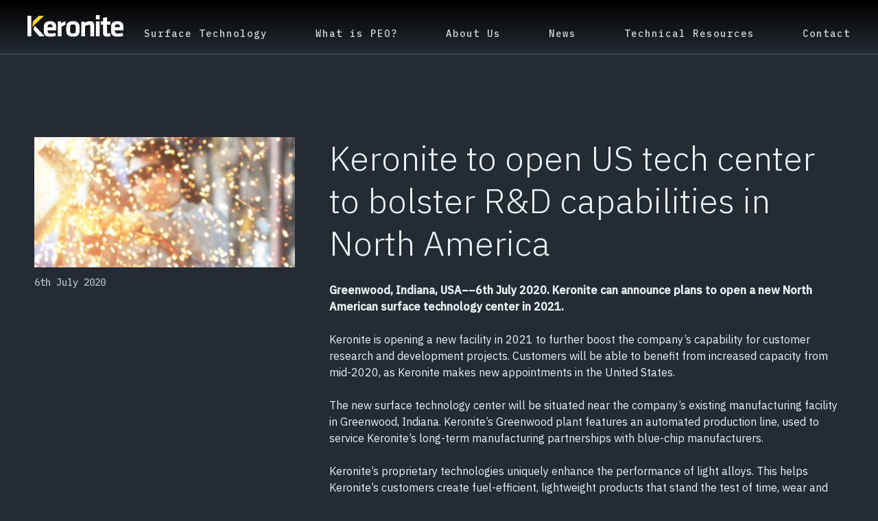

--- FILE ---
content_type: text/html; charset=UTF-8
request_url: https://www.keronite.com/news/keronite-to-open-us-tech-center-to-bolster-rd-capabilities-in-north-america/
body_size: 11047
content:
<html lang="en">
  <head>
    <meta charset="UTF-8" />
    <meta name="viewport" content="width=device-width, initial-scale=1.0, maximum-scale=5.0, user-scalable=yes" />
    <meta name="format-detection" content="telephone=no" />
    <meta http-equiv="Content-Language" content="en">
    <link rel="apple-touch-icon" sizes="57x57" href="/apple-icon-57x57.png">
    <link rel="apple-touch-icon" sizes="60x60" href="/apple-icon-60x60.png">
    <link rel="apple-touch-icon" sizes="72x72" href="/apple-icon-72x72.png">
    <link rel="apple-touch-icon" sizes="76x76" href="/apple-icon-76x76.png">
    <link rel="apple-touch-icon" sizes="114x114" href="/apple-icon-114x114.png">
    <link rel="apple-touch-icon" sizes="120x120" href="/apple-icon-120x120.png">
    <link rel="apple-touch-icon" sizes="144x144" href="/apple-icon-144x144.png">
    <link rel="apple-touch-icon" sizes="152x152" href="/apple-icon-152x152.png">
    <link rel="apple-touch-icon" sizes="180x180" href="/apple-icon-180x180.png">
    <link rel="icon" type="image/png" sizes="192x192"  href="/android-icon-192x192.png">
    <link rel="icon" type="image/png" sizes="32x32" href="/favicon-32x32.png">
    <link rel="icon" type="image/png" sizes="96x96" href="/favicon-96x96.png">
    <link rel="icon" type="image/png" sizes="16x16" href="/favicon-16x16.png">
    <link rel="manifest" href="/manifest.json">
    <meta name="msapplication-TileColor" content="#ffdb11">
    <meta name="msapplication-TileImage" content="/ms-icon-144x144.png">
    <meta name="theme-color" content="#ffdb11">
    
    	<style>img:is([sizes="auto" i], [sizes^="auto," i]) { contain-intrinsic-size: 3000px 1500px }</style>
	
		<!-- All in One SEO Pro 4.9.3 - aioseo.com -->
		<title>Keronite boosts customer application engineering capability in the USA</title>
	<meta name="description" content="Keronite are to open a US surface technology center in 2021 as customer R&amp;D demand for advanced surface coatings surge in North America." />
	<meta name="robots" content="max-image-preview:large" />
	<meta name="msvalidate.01" content="C95BDE193681399917AEB671E890CF1E" />
	<link rel="canonical" href="https://www.keronite.com/news/keronite-to-open-us-tech-center-to-bolster-rd-capabilities-in-north-america/" />
	<meta name="generator" content="All in One SEO Pro (AIOSEO) 4.9.3" />
		<meta property="og:locale" content="en_GB" />
		<meta property="og:site_name" content="Keronite" />
		<meta property="og:type" content="article" />
		<meta property="og:title" content="Keronite boosts customer application engineering capability in the USA" />
		<meta property="og:description" content="Keronite are to open a US surface technology center in 2021 as customer R&amp;D demand for advanced surface coatings surge in North America." />
		<meta property="og:url" content="https://www.keronite.com/news/keronite-to-open-us-tech-center-to-bolster-rd-capabilities-in-north-america/" />
		<meta property="og:image" content="https://www.keronite.com/wp-content/uploads/2019/06/shutterstock_661518337-100.jpg" />
		<meta property="og:image:secure_url" content="https://www.keronite.com/wp-content/uploads/2019/06/shutterstock_661518337-100.jpg" />
		<meta property="og:image:width" content="750" />
		<meta property="og:image:height" content="375" />
		<meta property="article:published_time" content="2020-07-06T11:50:15+00:00" />
		<meta property="article:modified_time" content="2021-10-06T13:33:15+00:00" />
		<meta name="twitter:card" content="summary_large_image" />
		<meta name="twitter:title" content="Keronite boosts customer application engineering capability in the USA" />
		<meta name="twitter:description" content="Keronite are to open a US surface technology center in 2021 as customer R&amp;D demand for advanced surface coatings surge in North America." />
		<meta name="twitter:image" content="https://www.keronite.com/wp-content/uploads/2019/06/shutterstock_661518337-100.jpg" />
		<meta name="twitter:label1" content="Est. reading time" />
		<meta name="twitter:data1" content="2 minutes" />
		<script type="application/ld+json" class="aioseo-schema">
			{"@context":"https:\/\/schema.org","@graph":[{"@type":"BreadcrumbList","@id":"https:\/\/www.keronite.com\/news\/keronite-to-open-us-tech-center-to-bolster-rd-capabilities-in-north-america\/#breadcrumblist","itemListElement":[{"@type":"ListItem","@id":"https:\/\/www.keronite.com#listItem","position":1,"name":"Home","item":"https:\/\/www.keronite.com","nextItem":{"@type":"ListItem","@id":"https:\/\/www.keronite.com\/news\/#listItem","name":"News"}},{"@type":"ListItem","@id":"https:\/\/www.keronite.com\/news\/#listItem","position":2,"name":"News","item":"https:\/\/www.keronite.com\/news\/","nextItem":{"@type":"ListItem","@id":"https:\/\/www.keronite.com\/news\/keronite-to-open-us-tech-center-to-bolster-rd-capabilities-in-north-america\/#listItem","name":"Keronite to open US tech center to bolster R&#038;D capabilities in North America"},"previousItem":{"@type":"ListItem","@id":"https:\/\/www.keronite.com#listItem","name":"Home"}},{"@type":"ListItem","@id":"https:\/\/www.keronite.com\/news\/keronite-to-open-us-tech-center-to-bolster-rd-capabilities-in-north-america\/#listItem","position":3,"name":"Keronite to open US tech center to bolster R&#038;D capabilities in North America","previousItem":{"@type":"ListItem","@id":"https:\/\/www.keronite.com\/news\/#listItem","name":"News"}}]},{"@type":"Organization","@id":"https:\/\/www.keronite.com\/#organization","name":"Keronite","description":"Advanced surface coatings for light alloys","url":"https:\/\/www.keronite.com\/","telephone":"+441223893222"},{"@type":"WebPage","@id":"https:\/\/www.keronite.com\/news\/keronite-to-open-us-tech-center-to-bolster-rd-capabilities-in-north-america\/#webpage","url":"https:\/\/www.keronite.com\/news\/keronite-to-open-us-tech-center-to-bolster-rd-capabilities-in-north-america\/","name":"Keronite boosts customer application engineering capability in the USA","description":"Keronite are to open a US surface technology center in 2021 as customer R&D demand for advanced surface coatings surge in North America.","inLanguage":"en-GB","isPartOf":{"@id":"https:\/\/www.keronite.com\/#website"},"breadcrumb":{"@id":"https:\/\/www.keronite.com\/news\/keronite-to-open-us-tech-center-to-bolster-rd-capabilities-in-north-america\/#breadcrumblist"},"image":{"@type":"ImageObject","url":"https:\/\/www.keronite.com\/wp-content\/uploads\/2019\/06\/shutterstock_661518337-100.jpg","@id":"https:\/\/www.keronite.com\/news\/keronite-to-open-us-tech-center-to-bolster-rd-capabilities-in-north-america\/#mainImage","width":750,"height":375},"primaryImageOfPage":{"@id":"https:\/\/www.keronite.com\/news\/keronite-to-open-us-tech-center-to-bolster-rd-capabilities-in-north-america\/#mainImage"},"datePublished":"2020-07-06T12:50:15+01:00","dateModified":"2021-10-06T14:33:15+01:00"},{"@type":"WebSite","@id":"https:\/\/www.keronite.com\/#website","url":"https:\/\/www.keronite.com\/","name":"Keronite","description":"Advanced surface coatings for light alloys","inLanguage":"en-GB","publisher":{"@id":"https:\/\/www.keronite.com\/#organization"}}]}
		</script>
		<!-- All in One SEO Pro -->

<link rel='dns-prefetch' href='//cdnjs.cloudflare.com' />
<link rel='dns-prefetch' href='//maps.googleapis.com' />
<link rel='dns-prefetch' href='//rawgithub.com' />
<link rel='dns-prefetch' href='//unpkg.com' />
<link rel='dns-prefetch' href='//npmcdn.com' />
<link rel='dns-prefetch' href='//maxcdn.bootstrapcdn.com' />
<link rel='dns-prefetch' href='//fonts.googleapis.com' />
		<!-- This site uses the Google Analytics by MonsterInsights plugin v9.11.1 - Using Analytics tracking - https://www.monsterinsights.com/ -->
		<!-- Note: MonsterInsights is not currently configured on this site. The site owner needs to authenticate with Google Analytics in the MonsterInsights settings panel. -->
					<!-- No tracking code set -->
				<!-- / Google Analytics by MonsterInsights -->
		<script type="text/javascript">
/* <![CDATA[ */
window._wpemojiSettings = {"baseUrl":"https:\/\/s.w.org\/images\/core\/emoji\/16.0.1\/72x72\/","ext":".png","svgUrl":"https:\/\/s.w.org\/images\/core\/emoji\/16.0.1\/svg\/","svgExt":".svg","source":{"concatemoji":"https:\/\/www.keronite.com\/wp-includes\/js\/wp-emoji-release.min.js?ver=6.8.3"}};
/*! This file is auto-generated */
!function(s,n){var o,i,e;function c(e){try{var t={supportTests:e,timestamp:(new Date).valueOf()};sessionStorage.setItem(o,JSON.stringify(t))}catch(e){}}function p(e,t,n){e.clearRect(0,0,e.canvas.width,e.canvas.height),e.fillText(t,0,0);var t=new Uint32Array(e.getImageData(0,0,e.canvas.width,e.canvas.height).data),a=(e.clearRect(0,0,e.canvas.width,e.canvas.height),e.fillText(n,0,0),new Uint32Array(e.getImageData(0,0,e.canvas.width,e.canvas.height).data));return t.every(function(e,t){return e===a[t]})}function u(e,t){e.clearRect(0,0,e.canvas.width,e.canvas.height),e.fillText(t,0,0);for(var n=e.getImageData(16,16,1,1),a=0;a<n.data.length;a++)if(0!==n.data[a])return!1;return!0}function f(e,t,n,a){switch(t){case"flag":return n(e,"\ud83c\udff3\ufe0f\u200d\u26a7\ufe0f","\ud83c\udff3\ufe0f\u200b\u26a7\ufe0f")?!1:!n(e,"\ud83c\udde8\ud83c\uddf6","\ud83c\udde8\u200b\ud83c\uddf6")&&!n(e,"\ud83c\udff4\udb40\udc67\udb40\udc62\udb40\udc65\udb40\udc6e\udb40\udc67\udb40\udc7f","\ud83c\udff4\u200b\udb40\udc67\u200b\udb40\udc62\u200b\udb40\udc65\u200b\udb40\udc6e\u200b\udb40\udc67\u200b\udb40\udc7f");case"emoji":return!a(e,"\ud83e\udedf")}return!1}function g(e,t,n,a){var r="undefined"!=typeof WorkerGlobalScope&&self instanceof WorkerGlobalScope?new OffscreenCanvas(300,150):s.createElement("canvas"),o=r.getContext("2d",{willReadFrequently:!0}),i=(o.textBaseline="top",o.font="600 32px Arial",{});return e.forEach(function(e){i[e]=t(o,e,n,a)}),i}function t(e){var t=s.createElement("script");t.src=e,t.defer=!0,s.head.appendChild(t)}"undefined"!=typeof Promise&&(o="wpEmojiSettingsSupports",i=["flag","emoji"],n.supports={everything:!0,everythingExceptFlag:!0},e=new Promise(function(e){s.addEventListener("DOMContentLoaded",e,{once:!0})}),new Promise(function(t){var n=function(){try{var e=JSON.parse(sessionStorage.getItem(o));if("object"==typeof e&&"number"==typeof e.timestamp&&(new Date).valueOf()<e.timestamp+604800&&"object"==typeof e.supportTests)return e.supportTests}catch(e){}return null}();if(!n){if("undefined"!=typeof Worker&&"undefined"!=typeof OffscreenCanvas&&"undefined"!=typeof URL&&URL.createObjectURL&&"undefined"!=typeof Blob)try{var e="postMessage("+g.toString()+"("+[JSON.stringify(i),f.toString(),p.toString(),u.toString()].join(",")+"));",a=new Blob([e],{type:"text/javascript"}),r=new Worker(URL.createObjectURL(a),{name:"wpTestEmojiSupports"});return void(r.onmessage=function(e){c(n=e.data),r.terminate(),t(n)})}catch(e){}c(n=g(i,f,p,u))}t(n)}).then(function(e){for(var t in e)n.supports[t]=e[t],n.supports.everything=n.supports.everything&&n.supports[t],"flag"!==t&&(n.supports.everythingExceptFlag=n.supports.everythingExceptFlag&&n.supports[t]);n.supports.everythingExceptFlag=n.supports.everythingExceptFlag&&!n.supports.flag,n.DOMReady=!1,n.readyCallback=function(){n.DOMReady=!0}}).then(function(){return e}).then(function(){var e;n.supports.everything||(n.readyCallback(),(e=n.source||{}).concatemoji?t(e.concatemoji):e.wpemoji&&e.twemoji&&(t(e.twemoji),t(e.wpemoji)))}))}((window,document),window._wpemojiSettings);
/* ]]> */
</script>
<style id='wp-emoji-styles-inline-css' type='text/css'>

	img.wp-smiley, img.emoji {
		display: inline !important;
		border: none !important;
		box-shadow: none !important;
		height: 1em !important;
		width: 1em !important;
		margin: 0 0.07em !important;
		vertical-align: -0.1em !important;
		background: none !important;
		padding: 0 !important;
	}
</style>
<link rel='stylesheet' id='aioseo/css/src/vue/standalone/blocks/table-of-contents/global.scss-css' href='https://www.keronite.com/wp-content/plugins/all-in-one-seo-pack-pro/dist/Pro/assets/css/table-of-contents/global.e90f6d47.css?ver=4.9.3' type='text/css' media='all' />
<link rel='stylesheet' id='aioseo/css/src/vue/standalone/blocks/pro/recipe/global.scss-css' href='https://www.keronite.com/wp-content/plugins/all-in-one-seo-pack-pro/dist/Pro/assets/css/recipe/global.67a3275f.css?ver=4.9.3' type='text/css' media='all' />
<link rel='stylesheet' id='aioseo/css/src/vue/standalone/blocks/pro/product/global.scss-css' href='https://www.keronite.com/wp-content/plugins/all-in-one-seo-pack-pro/dist/Pro/assets/css/product/global.61066cfb.css?ver=4.9.3' type='text/css' media='all' />
<link rel='stylesheet' id='aioseo-eeat/css/src/vue/standalone/blocks/author-bio/global.scss-css' href='https://www.keronite.com/wp-content/plugins/aioseo-eeat/dist/Pro/assets/css/author-bio/global.lvru5eV8.css?ver=1.2.9' type='text/css' media='all' />
<link rel='stylesheet' id='aioseo-eeat/css/src/vue/standalone/blocks/author-tooltip/global.scss-css' href='https://www.keronite.com/wp-content/plugins/aioseo-eeat/dist/Pro/assets/css/author-tooltip/global.BEv34Lr4.css?ver=1.2.9' type='text/css' media='all' />
<link rel='stylesheet' id='aioseo-eeat/css/src/vue/standalone/blocks/reviewer-tooltip/global.scss-css' href='https://www.keronite.com/wp-content/plugins/aioseo-eeat/dist/Pro/assets/css/reviewer-tooltip/global.Cz6Z5e1C.css?ver=1.2.9' type='text/css' media='all' />
<link rel='stylesheet' id='aioseo-local-business/css/src/assets/scss/business-info.scss-css' href='https://www.keronite.com/wp-content/plugins/aioseo-local-business/dist/css/business-info.DlwHGRMe.css?ver=1.3.12' type='text/css' media='all' />
<link rel='stylesheet' id='aioseo-local-business/css/src/assets/scss/opening-hours.scss-css' href='https://www.keronite.com/wp-content/plugins/aioseo-local-business/dist/css/opening-hours.Bg1Edlf_.css?ver=1.3.12' type='text/css' media='all' />
<link rel='stylesheet' id='googlefonts-css' href='https://fonts.googleapis.com/css?family=IBM+Plex+Mono%3A300%2C500%7CIBM+Plex+Sans%3A200%2C300%2C400%2C500&#038;ver=1.0.0' type='text/css' media='all' />
<link rel='stylesheet' id='odometer-css-css' href='https://cdnjs.cloudflare.com/ajax/libs/odometer.js/0.4.8/themes/odometer-theme-minimal.min.css?ver=1' type='text/css' media='all' />
<link rel='stylesheet' id='themecss-css' href='https://www.keronite.com/wp-content/themes/keronite/dist/styles/style.css?ver=202401261636' type='text/css' media='all' />
<script type="text/javascript" src="https://www.keronite.com/wp-includes/js/jquery/jquery.min.js?ver=3.7.1" id="jquery-core-js"></script>
<script type="text/javascript" src="https://www.keronite.com/wp-includes/js/jquery/jquery-migrate.min.js?ver=3.4.1" id="jquery-migrate-js"></script>
<link rel="https://api.w.org/" href="https://www.keronite.com/wp-json/" /><link rel="EditURI" type="application/rsd+xml" title="RSD" href="https://www.keronite.com/xmlrpc.php?rsd" />
<link rel='shortlink' href='https://www.keronite.com/?p=642' />
<link rel="alternate" title="oEmbed (JSON)" type="application/json+oembed" href="https://www.keronite.com/wp-json/oembed/1.0/embed?url=https%3A%2F%2Fwww.keronite.com%2Fnews%2Fkeronite-to-open-us-tech-center-to-bolster-rd-capabilities-in-north-america%2F" />
<link rel="alternate" title="oEmbed (XML)" type="text/xml+oembed" href="https://www.keronite.com/wp-json/oembed/1.0/embed?url=https%3A%2F%2Fwww.keronite.com%2Fnews%2Fkeronite-to-open-us-tech-center-to-bolster-rd-capabilities-in-north-america%2F&#038;format=xml" />

    <!-- Google Tag Manager -->
    <script>(function(w,d,s,l,i){w[l]=w[l]||[];w[l].push({'gtm.start':
    new Date().getTime(),event:'gtm.js'});var f=d.getElementsByTagName(s)[0],
    j=d.createElement(s),dl=l!='dataLayer'?'&l='+l:'';j.async=true;j.src=
    'https://www.googletagmanager.com/gtm.js?id='+i+dl;f.parentNode.insertBefore(j,f);
    })(window,document,'script','dataLayer','GTM-5ZFJ2KL');</script>
    <!-- End Google Tag Manager -->
  </head>
  <body class="wp-singular news-template-default single single-news postid-642 wp-theme-keronite no-js">

    <!-- Google Tag Manager (noscript) -->
    <noscript><iframe src="https://www.googletagmanager.com/ns.html?id=GTM-5ZFJ2KL"
    height="0" width="0" style="display:none;visibility:hidden"></iframe></noscript>
    <!-- End Google Tag Manager (noscript) -->

    <header class="header">
      <a href="/" class="header__logo">
                    <img src="https://www.keronite.com/wp-content/uploads/2018/05/logo-light.svg" alt="Keronite" title="logo-light" />
              </a>
      <div class="header__toggle">
        <button class="hamburger hamburger--collapse" type="button" aria-label="Toggle Navigation">
          <span class="hamburger-box">
            <span class="hamburger-inner"></span>
          </span>
        </button>
      </div>
      <nav class="header__nav">
        <div class="header__nav__container">
          <div class="menu-header-navigation-container"><ul id="menu-header-navigation" class="menu"><li id="menu-item-76" class="menu-item menu-item-type-post_type menu-item-object-page menu-item-76"><a href="https://www.keronite.com/surface-technology/">Surface Technology</a></li>
<li id="menu-item-1339" class="menu-item menu-item-type-post_type menu-item-object-page menu-item-1339"><a href="https://www.keronite.com/plasma-electrolytic-oxidation-corrosion/">What is PEO?</a></li>
<li id="menu-item-197" class="menu-item menu-item-type-post_type menu-item-object-page menu-item-197"><a href="https://www.keronite.com/about-us/">About Us</a></li>
<li id="menu-item-7" class="menu-item menu-item-type-custom menu-item-object-custom menu-item-7"><a href="/news">News</a></li>
<li id="menu-item-8" class="menu-item menu-item-type-custom menu-item-object-custom menu-item-8"><a href="https://blog.keronite.com">Technical Resources</a></li>
<li id="menu-item-546" class="menu-item menu-item-type-post_type menu-item-object-page menu-item-546"><a href="https://www.keronite.com/get-in-touch/">Contact</a></li>
</ul></div>        </div>
      </nav>
    </header>

    <div class="unsupported-browser">

      <script>/*! modernizr 3.6.0 (Custom Build) | MIT *
      * https://modernizr.com/download/?-flexbox-flexwrap-setclasses !*/
      !function (e, n, t) { function r(e, n) { return typeof e === n } function o() { var e, n, t, o, s, i, l; for (var a in w) if (w.hasOwnProperty(a)) { if (e = [], n = w[a], n.name && (e.push(n.name.toLowerCase()), n.options && n.options.aliases && n.options.aliases.length)) for (t = 0; t < n.options.aliases.length; t++)e.push(n.options.aliases[t].toLowerCase()); for (o = r(n.fn, "function") ? n.fn() : n.fn, s = 0; s < e.length; s++)i = e[s], l = i.split("."), 1 === l.length ? Modernizr[l[0]] = o : (!Modernizr[l[0]] || Modernizr[l[0]] instanceof Boolean || (Modernizr[l[0]] = new Boolean(Modernizr[l[0]])), Modernizr[l[0]][l[1]] = o), C.push((o ? "" : "no-") + l.join("-")) } } function s(e) { var n = S.className, t = Modernizr._config.classPrefix || ""; if (_ && (n = n.baseVal), Modernizr._config.enableJSClass) { var r = new RegExp("(^|\\s)" + t + "no-js(\\s|$)"); n = n.replace(r, "$1" + t + "js$2") } Modernizr._config.enableClasses && (n += " " + t + e.join(" " + t), _ ? S.className.baseVal = n : S.className = n) } function i(e, n) { return !!~("" + e).indexOf(n) } function l() { return "function" != typeof n.createElement ? n.createElement(arguments[0]) : _ ? n.createElementNS.call(n, "http://www.w3.org/2000/svg", arguments[0]) : n.createElement.apply(n, arguments) } function a(e) { return e.replace(/([a-z])-([a-z])/g, function (e, n, t) { return n + t.toUpperCase() }).replace(/^-/, "") } function f(e, n) { return function () { return e.apply(n, arguments) } } function u(e, n, t) { var o; for (var s in e) if (e[s] in n) return t === !1 ? e[s] : (o = n[e[s]], r(o, "function") ? f(o, t || n) : o); return !1 } function p(e) { return e.replace(/([A-Z])/g, function (e, n) { return "-" + n.toLowerCase() }).replace(/^ms-/, "-ms-") } function c(n, t, r) { var o; if ("getComputedStyle" in e) { o = getComputedStyle.call(e, n, t); var s = e.console; if (null !== o) r && (o = o.getPropertyValue(r)); else if (s) { var i = s.error ? "error" : "log"; s[i].call(s, "getComputedStyle returning null, its possible modernizr test results are inaccurate") } } else o = !t && n.currentStyle && n.currentStyle[r]; return o } function d() { var e = n.body; return e || (e = l(_ ? "svg" : "body"), e.fake = !0), e } function m(e, t, r, o) { var s, i, a, f, u = "modernizr", p = l("div"), c = d(); if (parseInt(r, 10)) for (; r--;)a = l("div"), a.id = o ? o[r] : u + (r + 1), p.appendChild(a); return s = l("style"), s.type = "text/css", s.id = "s" + u, (c.fake ? c : p).appendChild(s), c.appendChild(p), s.styleSheet ? s.styleSheet.cssText = e : s.appendChild(n.createTextNode(e)), p.id = u, c.fake && (c.style.background = "", c.style.overflow = "hidden", f = S.style.overflow, S.style.overflow = "hidden", S.appendChild(c)), i = t(p, e), c.fake ? (c.parentNode.removeChild(c), S.style.overflow = f, S.offsetHeight) : p.parentNode.removeChild(p), !!i } function y(n, r) { var o = n.length; if ("CSS" in e && "supports" in e.CSS) { for (; o--;)if (e.CSS.supports(p(n[o]), r)) return !0; return !1 } if ("CSSSupportsRule" in e) { for (var s = []; o--;)s.push("(" + p(n[o]) + ":" + r + ")"); return s = s.join(" or "), m("@supports (" + s + ") { #modernizr { position: absolute; } }", function (e) { return "absolute" == c(e, null, "position") }) } return t } function v(e, n, o, s) { function f() { p && (delete N.style, delete N.modElem) } if (s = r(s, "undefined") ? !1 : s, !r(o, "undefined")) { var u = y(e, o); if (!r(u, "undefined")) return u } for (var p, c, d, m, v, g = ["modernizr", "tspan", "samp"]; !N.style && g.length;)p = !0, N.modElem = l(g.shift()), N.style = N.modElem.style; for (d = e.length, c = 0; d > c; c++)if (m = e[c], v = N.style[m], i(m, "-") && (m = a(m)), N.style[m] !== t) { if (s || r(o, "undefined")) return f(), "pfx" == n ? m : !0; try { N.style[m] = o } catch (h) { } if (N.style[m] != v) return f(), "pfx" == n ? m : !0 } return f(), !1 } function g(e, n, t, o, s) { var i = e.charAt(0).toUpperCase() + e.slice(1), l = (e + " " + P.join(i + " ") + i).split(" "); return r(n, "string") || r(n, "undefined") ? v(l, n, o, s) : (l = (e + " " + z.join(i + " ") + i).split(" "), u(l, n, t)) } function h(e, n, r) { return g(e, t, t, n, r) } var C = [], w = [], x = { _version: "3.6.0", _config: { classPrefix: "", enableClasses: !0, enableJSClass: !0, usePrefixes: !0 }, _q: [], on: function (e, n) { var t = this; setTimeout(function () { n(t[e]) }, 0) }, addTest: function (e, n, t) { w.push({ name: e, fn: n, options: t }) }, addAsyncTest: function (e) { w.push({ name: null, fn: e }) } }, Modernizr = function () { }; Modernizr.prototype = x, Modernizr = new Modernizr; var S = n.documentElement, _ = "svg" === S.nodeName.toLowerCase(), b = "Moz O ms Webkit", P = x._config.usePrefixes ? b.split(" ") : []; x._cssomPrefixes = P; var z = x._config.usePrefixes ? b.toLowerCase().split(" ") : []; x._domPrefixes = z; var E = { elem: l("modernizr") }; Modernizr._q.push(function () { delete E.elem }); var N = { style: E.elem.style }; Modernizr._q.unshift(function () { delete N.style }), x.testAllProps = g, x.testAllProps = h, Modernizr.addTest("flexbox", h("flexBasis", "1px", !0)), Modernizr.addTest("flexwrap", h("flexWrap", "wrap", !0)), o(), s(C), delete x.addTest, delete x.addAsyncTest; for (var T = 0; T < Modernizr._q.length; T++)Modernizr._q[T](); e.Modernizr = Modernizr }(window, document);</script>

      <style>.unsupported-browser{font-family:Helvetica,Arial,sans-serif;background-color:#f2f2f2;background-image:url(https://forge.uk/wp-content/uploads/2018/03/forge-pattern.png);display:none;bottom:0;left:0;position:absolute;right:0;text-align:center;top:0;z-index:10000 !important; width: 100%;}.unsupported-browser__content{padding:150px 40px}.unsupported-browser__content__button,.unsupported-browser__content__content,.unsupported-browser__content__heading{margin:30px 0}.unsupported-browser__content__content,.unsupported-browser__content__heading{color:#444}.unsupported-browser__content__heading{font-size:3em;font-weight:600}.unsupported-browser__content__content{font-size:1em;font-weight:300;line-height:1.4}.unsupported-browser__content__button{background:#94c979;border-radius:6px;color:#fff;display:inline-block;padding:15px 30px;position:relative;text-decoration:none;text-transform:uppercase;transition:background .25s ease-in-out,transform .25s ease-in-out}.unsupported-browser__content__button:hover{background:#85c267;transform:translateY(-2px)}.unsupported-browser__content__button:before{content:"";background:"";border-radius:6px;box-shadow:0 2px 4px rgba(0,0,0,.2);height:100%;left:0;opacity:.5;position:absolute;top:0;transition:opacity .25s ease-in-out;width:100%;min-height:1000px;}.unsupported-browser__content__button:hover:before{opacity:1}.unsupported-browser__forge{bottom:15px;border:0;outline:none;position:absolute;right:20px}.unsupported-browser__forge img,.unsupported-browser__forge svg{border:0;height:20px;width:50px}.flexbox.flexwrap .unsupported-browser{display:none}.no-flexbox .unsupported-browser,.no-flexwrap .unsupported-browser{display:block}</style>

      <div class="unsupported-browser__content">
        <span class="unsupported-browser__content__heading">⚠️ Unsupported Browser</span>
        <span class="unsupported-browser__content__content">
          <p>Your browser is not supported.</p>
          <p>The latest version of Safari, Chrome, Firefox, Internet Explorer or Microsoft Edge is required to use this website.</p>
          <p>Click the button below to update and we look forward to seeing you soon.</p>
          <a class="unsupported-browser__content__button" href="https://updatemybrowser.org/">Update now</a>
        </span>
      </div>

      <a class="unsupported-browser__forge" href="https://www.forge.uk">
        <img src="https://www.forge.uk/wp-content/uploads/2018/03/forge-logo-small.svg" alt="Forge" />
      </a>

    </div>

<div class="section section--padded section--news-single">
  <div class="container">
    <div class="cols">
      <div class="col is-4">
                    <img width="750" height="375" src="https://www.keronite.com/wp-content/uploads/2019/06/shutterstock_661518337-100.jpg" class="attachment-news-thumb size-news-thumb wp-post-image" alt="" decoding="async" fetchpriority="high" srcset="https://www.keronite.com/wp-content/uploads/2019/06/shutterstock_661518337-100.jpg 750w, https://www.keronite.com/wp-content/uploads/2019/06/shutterstock_661518337-100-300x150.jpg 300w" sizes="(max-width: 750px) 100vw, 750px" title="shutterstock_661518337 (100) - Keronite" />                <div class="news-single-info">
          6th July 2020        </div>
      </div>
      <div class="col is-8 ignore">
        <div class="news-single-content">
          <h1>Keronite to open US tech center to bolster R&#038;D capabilities in North America</h1>
          <p><strong>Greenwood, Indiana, USA––6th July 2020. Keronite can announce plans to open a new North American surface technology center in 2021.</strong></p>
<p>Keronite is opening a new facility in 2021 to further boost the company&#8217;s capability for customer research and development projects. Customers will be able to benefit from increased capacity from mid-2020, as Keronite makes new appointments in the United States.</p>
<p>The new surface technology center will be situated near the company&#8217;s existing manufacturing facility in Greenwood, Indiana. Keronite&#8217;s Greenwood plant features an automated production line, used to service Keronite&#8217;s long-term manufacturing partnerships with blue-chip manufacturers.</p>
<p>Keronite&#8217;s proprietary technologies uniquely enhance the performance of light alloys. This helps Keronite&#8217;s customers create fuel-efficient, lightweight products that stand the test of time, wear and corrosion. Materials scientists at Keronite develop bespoke-to-application coatings to provide a unique performance benefit to customers&#8217; components.</p>
<p>The company works with some of the world&#8217;s largest industrial manufacturing companies, as well as aerospace and automotive manufacturers. Engineering industries are reliant upon the performance of their materials and are continually looking for ways to create products that perform better. Keronite has received a surge of interest in its technologies in the United States over the past 12 months.</p>
<p>Commenting on the announcement, Keronite’s CEO Matt Hamblin says:</p>
<blockquote><p>“Our US business has grown significantly over the past 3 years. Over this time, we’ve developed new partnerships with blue-chip manufacturers. We’re taking this next step to boost R&amp;D capabilities in response to the growing demand for our technologies from the US market.”</p></blockquote>
<p>Keronite designs, develops and deploys surface coating technologies that enhance the performance of light alloys. Using a coating technique called plasma electrolytic oxidation, the coating is completely tailorable. Materials scientists can adapt the electrochemistry (among other factors) in the process to improve the life, performance and weight of components. The company opened its first dedicated technology center in June 2019, with wet laboratory facilities and salt-spray booths among plenty of other testing equipment.</p>
<p>Keronite&#8217;s materials scientists are actively working with customers on several exciting, publicly announced projects, including:</p>
<ul>
<li>The development of antiviral coatings in response to the COVID-19 pandemic</li>
<li>Experimentation with suspended particles within surface coating electrolytes</li>
<li>Improving the corrosion performance of magnesium alloys in intensive applications</li>
<li>To keep up to date with Keronite’s latest research and development projects, sign up to receive our newsletter or get in touch with our technical team.</li>
</ul>
<h2>About Keronite</h2>
<p>Keronite develops some of the world’s most advanced surface coating technologies. With a team of materials scientists and engineers, the company creates coatings that uniquely improve the performance of light alloys within a range of markets and applications.</p>
<p>To learn more about the company’s surface technologies, take a look at our <a href="https://www.keronite.com/surface-technology/">surface technology</a> or download ‘<a href="https://blog.keronite.com/what-is-plasma-electrolytic-oxidation">What is Plasma Electrolytic Oxidation?</a>’ for an in-depth look at the company’s proprietary coating technology.</p>
<h3>Get in touch with Keronite</h3>
<p><a href="mailto:info@www.keronite.com">info@www.keronite.com</a><br />
+44 (0)1223 893222</p>
        </div>
      </div>
    </div>

    
  </div>
</div>

    

    

        
    <footer class="footer">
      <div class="footer__top">
        <div class="container container--show-overflow">
                        <div class="notification">
                <p><strong>Latest News:</strong> We have successfully secured Nadcap accreditation for Chemical Processing at our Greenwood, IN facil... <a href="https://www.keronite.com/news/curtiss-wrights-keronite-business-secures-nadcap-approval-certification/">Read more</a></a></p>
              </div>
                      
          <div class="cols">
            <div class="col is-4-sm is-6-md footer__nav">
              <div class="menu-footer-navigation-container"><ul id="menu-footer-navigation" class="menu"><li id="menu-item-21" class="menu-item menu-item-type-post_type menu-item-object-page menu-item-home menu-item-21"><a href="https://www.keronite.com/">Home</a></li>
<li id="menu-item-200" class="menu-item menu-item-type-post_type menu-item-object-page menu-item-200"><a href="https://www.keronite.com/about-us/">What we do</a></li>
<li id="menu-item-198" class="menu-item menu-item-type-post_type menu-item-object-page menu-item-198"><a href="https://www.keronite.com/about-us/the-company/">About Keronite</a></li>
<li id="menu-item-25" class="menu-item menu-item-type-custom menu-item-object-custom menu-item-25"><a href="/news">News</a></li>
<li id="menu-item-26" class="menu-item menu-item-type-custom menu-item-object-custom menu-item-26"><a href="/careers">Careers</a></li>
<li id="menu-item-27" class="menu-item menu-item-type-custom menu-item-object-custom menu-item-27"><a target="_blank" href="https://blog.keronite.com">Technical Resources</a></li>
</ul></div>              <a class="button" href="/get-in-touch">Get in touch</a>
            </div>
            <div class="col is-4-sm is-3-md footer__address">
                              <h3 class="bold">UK Headquarters</h3>
                <p>Keronite International Ltd.<br />
1 Tudor Rose Court<br />
53 Hollands Road<br />
Haverhill CB9 8PJ<br />
UK</p>
                            <p>
                                <a id="uk-phone" href="tel:+44(0)1223893222">+44 (0)1223 893222</a><br>
                                                  <a id="uk-email" href="mailto:ker-info@cwst.com">ker-info@cwst.com</a>
                              </p>
            </div>
            <div class="col is-4-sm is-3-md footer__address">
                              <h3 class="bold">US Manufacturing</h3>
                <p>Keronite Inc.<br />
2121 Southtech Drive<br />
Suite 220<br />
Greenwood<br />
IN 46143<br />
USA</p>
                          </div>
          </div>
        </div>
      </div>
      <div class="footer__bottom">
        <div class="container container--show-overflow">
          <div class="cols">
            <div class="col is-12 is-6-md">
              <p>&copy; Keronite 2026. <a href="/privacy-policy">Privacy Policy.</a> <a href="/cookie-statement">Cookie Statement.</a></p>          
            </div>
            <div class="col is-12 is-6-md website-by">
              <span class="website-by__content">Website by <a href="https://www.forge.uk" target="_blank"><span class="pink">F</span><span class="orange">o</span><span class="yellow">r</span><span class="green">g</span><span class="blue">e</span></a></span>
            </div>
          </div>
        </div>
      </div>
    </footer>

    <script type="speculationrules">
{"prefetch":[{"source":"document","where":{"and":[{"href_matches":"\/*"},{"not":{"href_matches":["\/wp-*.php","\/wp-admin\/*","\/wp-content\/uploads\/*","\/wp-content\/*","\/wp-content\/plugins\/*","\/wp-content\/themes\/keronite\/*","\/*\\?(.+)"]}},{"not":{"selector_matches":"a[rel~=\"nofollow\"]"}},{"not":{"selector_matches":".no-prefetch, .no-prefetch a"}}]},"eagerness":"conservative"}]}
</script>
<script type="text/javascript" src="https://www.keronite.com/wp-content/themes/keronite/dist/vendor/miniature.earth.core.js?ver=3.1" id="earth-js"></script>
<script type="text/javascript" src="https://www.keronite.com/wp-content/themes/keronite/dist/vendor/gsap.js?ver=3.8.0" id="gsap-js"></script>
<script type="text/javascript" src="https://www.keronite.com/wp-content/themes/keronite/dist/vendor/ScrollTrigger.js?ver=3.8.0" id="ScrollTrigger-js"></script>
<script type="text/javascript" src="https://cdnjs.cloudflare.com/ajax/libs/ScrollMagic/2.0.5/ScrollMagic.js?ver=1.0.0" id="scrollmagic-js"></script>
<script type="text/javascript" src="https://cdnjs.cloudflare.com/ajax/libs/gsap/1.20.3/TweenMax.min.js?ver=1.0.0" id="tweenmax-js"></script>
<script type="text/javascript" src="https://cdnjs.cloudflare.com/ajax/libs/ScrollMagic/2.0.1/plugins/animation.gsap.js?ver=1.0.0" id="gsap-scrollmagic-js"></script>
<script type="text/javascript" src="https://maps.googleapis.com/maps/api/js?key=AIzaSyCGcPTlFTgBYdKLAPK1tLkgq7kRGm5Zcwo&amp;callback=Function.prototype&amp;ver=1.0" id="googlemap-js"></script>
<script type="text/javascript" src="https://rawgithub.com/soulwire/sketch.js/v1.0/js/sketch.min.js?ver=1.0" id="sketchjs-js"></script>
<script type="text/javascript" src="https://unpkg.com/scrollreveal/dist/scrollreveal.min.js?ver=1.0" id="scrollReveal-js"></script>
<script type="text/javascript" src="https://unpkg.com/@popperjs/core@2?ver=2" id="popperjs-js"></script>
<script type="text/javascript" src="https://unpkg.com/tippy.js@6?ver=6" id="tippyjs-js"></script>
<script type="text/javascript" src="https://www.keronite.com/wp-content/themes/keronite/dist/scripts/scripts.js?ver=202401261636" id="themejs-js"></script>
<script type="text/javascript" src="https://cdnjs.cloudflare.com/ajax/libs/odometer.js/0.4.8/odometer.min.js?ver=1.0" id="odometer-js"></script>
<script type="text/javascript" src="https://npmcdn.com/tether@1.2.4/dist/js/tether.min.js?ver=1.0" id="tether-js"></script>
<script type="text/javascript" src="https://maxcdn.bootstrapcdn.com/bootstrap/4.0.0-alpha.6/js/bootstrap.min.js?ver=1.0" id="bootstrap-js"></script>

  <script>(function(){function c(){var b=a.contentDocument||a.contentWindow.document;if(b){var d=b.createElement('script');d.innerHTML="window.__CF$cv$params={r:'9bfc4603985e6019',t:'MTc2ODcyMDIzNi4wMDAwMDA='};var a=document.createElement('script');a.nonce='';a.src='/cdn-cgi/challenge-platform/scripts/jsd/main.js';document.getElementsByTagName('head')[0].appendChild(a);";b.getElementsByTagName('head')[0].appendChild(d)}}if(document.body){var a=document.createElement('iframe');a.height=1;a.width=1;a.style.position='absolute';a.style.top=0;a.style.left=0;a.style.border='none';a.style.visibility='hidden';document.body.appendChild(a);if('loading'!==document.readyState)c();else if(window.addEventListener)document.addEventListener('DOMContentLoaded',c);else{var e=document.onreadystatechange||function(){};document.onreadystatechange=function(b){e(b);'loading'!==document.readyState&&(document.onreadystatechange=e,c())}}}})();</script></body>

</html>

--- FILE ---
content_type: text/css
request_url: https://www.keronite.com/wp-content/themes/keronite/dist/styles/style.css?ver=202401261636
body_size: 16552
content:
@charset "UTF-8";*{margin:0;padding:0}body,html{font-size:16px}body{background-color:#242b33;color:#e9f1f2;font-family:IBM Plex Sans,sans-serif;height:100%;-moz-osx-font-smoothing:grayscale;-webkit-font-smoothing:antialiased}@media screen and (min-width:720px){body{font-size:18px}}@media screen and (min-width:1025px){body{font-size:20px}}@media screen and (-webkit-min-device-pixel-ratio:2),screen and (min-resolution:192dpi){body{-moz-osx-font-smoothing:unset;-webkit-font-smoothing:unset}}body img{height:auto;width:100%}::-moz-selection{background:#ced6d8}::-moz-selection,::selection{background:#ced6d8}.cols{-ms-flex-align:stretch;align-items:stretch;-ms-flex-wrap:wrap;flex-wrap:wrap;margin:0 -10px}.cols.is-mobile{display:-ms-flexbox;display:flex}.cols.align-center{-ms-flex-pack:center;justify-content:center}@media screen and (min-width:720px){.cols{display:-ms-flexbox;display:flex}}.col{box-sizing:border-box;display:block;-ms-flex-order:9999;order:9999;-ms-flex-preferred-size:0;flex-basis:0;-ms-flex-positive:1;flex-grow:1;-ms-flex-negative:1;flex-shrink:1;margin:0 0 20px;padding:0 10px}.col.flex,.col.grow-contents{display:-ms-flexbox;display:flex}.col.grow-contents{-ms-flex-align:stretch;align-items:stretch}@media screen and (min-width:720px){.col.is-1,.col.is-1-sm{-ms-flex:none;flex:none;width:8.3333333333%}.col.is-offset-1,.col.is-offset-1-sm{margin-left:8.3333333333%}.col.is-2,.col.is-2-sm{-ms-flex:none;flex:none;width:16.6666666667%}.col.is-offset-2,.col.is-offset-2-sm{margin-left:16.6666666667%}.col.is-3,.col.is-3-sm{-ms-flex:none;flex:none;width:25%}.col.is-offset-3,.col.is-offset-3-sm{margin-left:25%}.col.is-4,.col.is-4-sm{-ms-flex:none;flex:none;width:33.3333333333%}.col.is-offset-4,.col.is-offset-4-sm{margin-left:33.3333333333%}.col.is-5,.col.is-5-sm{-ms-flex:none;flex:none;width:41.6666666667%}.col.is-offset-5,.col.is-offset-5-sm{margin-left:41.6666666667%}.col.is-6,.col.is-6-sm{-ms-flex:none;flex:none;width:50%}.col.is-offset-6,.col.is-offset-6-sm{margin-left:50%}.col.is-7,.col.is-7-sm{-ms-flex:none;flex:none;width:58.3333333333%}.col.is-offset-7,.col.is-offset-7-sm{margin-left:58.3333333333%}.col.is-8,.col.is-8-sm{-ms-flex:none;flex:none;width:66.6666666667%}.col.is-offset-8,.col.is-offset-8-sm{margin-left:66.6666666667%}.col.is-9,.col.is-9-sm{-ms-flex:none;flex:none;width:75%}.col.is-offset-9,.col.is-offset-9-sm{margin-left:75%}.col.is-10,.col.is-10-sm{-ms-flex:none;flex:none;width:83.3333333333%}.col.is-offset-10,.col.is-offset-10-sm{margin-left:83.3333333333%}.col.is-11,.col.is-11-sm{-ms-flex:none;flex:none;width:91.6666666667%}.col.is-offset-11,.col.is-offset-11-sm{margin-left:91.6666666667%}.col.is-12,.col.is-12-sm{-ms-flex:none;flex:none;width:100%}.col.is-offset-12,.col.is-offset-12-sm{margin-left:100%}}@media screen and (min-width:1025px){.col.is-1-md{-ms-flex:none;flex:none;width:8.3333333333%}.col.is-offset-1-md{margin-left:8.3333333333%}.col.is-2-md{-ms-flex:none;flex:none;width:16.6666666667%}.col.is-offset-2-md{margin-left:16.6666666667%}.col.is-3-md{-ms-flex:none;flex:none;width:25%}.col.is-offset-3-md{margin-left:25%}.col.is-4-md{-ms-flex:none;flex:none;width:33.3333333333%}.col.is-offset-4-md{margin-left:33.3333333333%}.col.is-5-md{-ms-flex:none;flex:none;width:41.6666666667%}.col.is-offset-5-md{margin-left:41.6666666667%}.col.is-6-md{-ms-flex:none;flex:none;width:50%}.col.is-offset-6-md{margin-left:50%}.col.is-7-md{-ms-flex:none;flex:none;width:58.3333333333%}.col.is-offset-7-md{margin-left:58.3333333333%}.col.is-8-md{-ms-flex:none;flex:none;width:66.6666666667%}.col.is-offset-8-md{margin-left:66.6666666667%}.col.is-9-md{-ms-flex:none;flex:none;width:75%}.col.is-offset-9-md{margin-left:75%}.col.is-10-md{-ms-flex:none;flex:none;width:83.3333333333%}.col.is-offset-10-md{margin-left:83.3333333333%}.col.is-11-md{-ms-flex:none;flex:none;width:91.6666666667%}.col.is-offset-11-md{margin-left:91.6666666667%}.col.is-12-md{-ms-flex:none;flex:none;width:100%}.col.is-offset-12-md{margin-left:100%}}@media screen and (min-width:1180px){.col.is-1-lg{-ms-flex:none;flex:none;width:8.3333333333%}.col.is-offset-1-lg{margin-left:8.3333333333%}.col.is-2-lg{-ms-flex:none;flex:none;width:16.6666666667%}.col.is-offset-2-lg{margin-left:16.6666666667%}.col.is-3-lg{-ms-flex:none;flex:none;width:25%}.col.is-offset-3-lg{margin-left:25%}.col.is-4-lg{-ms-flex:none;flex:none;width:33.3333333333%}.col.is-offset-4-lg{margin-left:33.3333333333%}.col.is-5-lg{-ms-flex:none;flex:none;width:41.6666666667%}.col.is-offset-5-lg{margin-left:41.6666666667%}.col.is-6-lg{-ms-flex:none;flex:none;width:50%}.col.is-offset-6-lg{margin-left:50%}.col.is-7-lg{-ms-flex:none;flex:none;width:58.3333333333%}.col.is-offset-7-lg{margin-left:58.3333333333%}.col.is-8-lg{-ms-flex:none;flex:none;width:66.6666666667%}.col.is-offset-8-lg{margin-left:66.6666666667%}.col.is-9-lg{-ms-flex:none;flex:none;width:75%}.col.is-offset-9-lg{margin-left:75%}.col.is-10-lg{-ms-flex:none;flex:none;width:83.3333333333%}.col.is-offset-10-lg{margin-left:83.3333333333%}.col.is-11-lg{-ms-flex:none;flex:none;width:91.6666666667%}.col.is-offset-11-lg{margin-left:91.6666666667%}.col.is-12-lg{-ms-flex:none;flex:none;width:100%}.col.is-offset-12-lg{margin-left:100%}}@media screen and (min-width:1240px){.col.is-1-xl{-ms-flex:none;flex:none;width:8.3333333333%}.col.is-offset-1-xl{margin-left:8.3333333333%}.col.is-2-xl{-ms-flex:none;flex:none;width:16.6666666667%}.col.is-offset-2-xl{margin-left:16.6666666667%}.col.is-3-xl{-ms-flex:none;flex:none;width:25%}.col.is-offset-3-xl{margin-left:25%}.col.is-4-xl{-ms-flex:none;flex:none;width:33.3333333333%}.col.is-offset-4-xl{margin-left:33.3333333333%}.col.is-5-xl{-ms-flex:none;flex:none;width:41.6666666667%}.col.is-offset-5-xl{margin-left:41.6666666667%}.col.is-6-xl{-ms-flex:none;flex:none;width:50%}.col.is-offset-6-xl{margin-left:50%}.col.is-7-xl{-ms-flex:none;flex:none;width:58.3333333333%}.col.is-offset-7-xl{margin-left:58.3333333333%}.col.is-8-xl{-ms-flex:none;flex:none;width:66.6666666667%}.col.is-offset-8-xl{margin-left:66.6666666667%}.col.is-9-xl{-ms-flex:none;flex:none;width:75%}.col.is-offset-9-xl{margin-left:75%}.col.is-10-xl{-ms-flex:none;flex:none;width:83.3333333333%}.col.is-offset-10-xl{margin-left:83.3333333333%}.col.is-11-xl{-ms-flex:none;flex:none;width:91.6666666667%}.col.is-offset-11-xl{margin-left:91.6666666667%}.col.is-12-xl{-ms-flex:none;flex:none;width:100%}.col.is-offset-12-xl{margin-left:100%}}.text-align-center{text-align:center}.container{margin:auto;overflow:hidden;padding:0 30px;max-width:1180px}@media screen and (min-width:1180px){.container{margin:auto;padding:0}}.container--show-overflow{overflow:visible}@media screen and (min-width:720px){.order-1-tablet{-ms-flex-order:1;order:1}}@media screen and (min-width:720px){.order-2-tablet{-ms-flex-order:2;order:2}}@media screen and (min-width:1025px){.order-1-desktop{-ms-flex-order:1;order:1}}@media screen and (min-width:1025px){.order-2-desktop{-ms-flex-order:2;order:2}}.post-type-archive-news .col{margin-bottom:45px}@media screen and (min-width:720px){.hidden-small{display:none}}@media screen and (min-width:1025px){.hidden-small{display:block}}.hidden-touch{display:none}@media screen and (min-width:1025px){.hidden-touch{display:block}}html.IE9,html.IE9 body,html.IE10,html.IE10 body,html.no-flexbox.no-flexwrap,html.no-flexbox.no-flexwrap body{height:100%;margin:0;overflow:hidden}h1,h2,h3,h4,h5,h6{color:inherit;font-family:IBM Plex Sans,sans-serif;font-weight:300;line-height:1.1;margin:.5em 0 1em}h1{font-size:2.5em;font-style:normal;margin-bottom:1rem}h2{font-size:1.75em}h3{font-size:1.25em}h1,h2,h3{line-height:1.25}h4,h5,h6{font-size:1em;font-weight:700}.label,.label-small,.text-link{font-family:IBM Plex Mono,monospace}.label{color:#e9f1f2;font-size:.7em}.label-small{color:#acbbbf;font-size:13px}.text-link{border-bottom:0;color:#ffea80;font-size:.7em;text-decoration:none;transition:color .25s ease-in-out}.text-link:hover{border-bottom:1px solid #ffdb11;color:#ffdb11}li,p{line-height:1.5;margin:0 0 1.5em}ol a,p a,ul a{border-bottom:1px solid;border-color:#ffdb11;color:#acbbbf;text-decoration:none;transition:border-color .25s ease-in-out,color .25s ease-in-out}ol a:hover,p a:hover,ul a:hover{border-color:#ffea80;color:inherit}ol.lead,p.lead,ul.lead{color:#acbbbf;font-size:1em;margin-top:0}@media screen and (min-width:1025px){ol.lead,p.lead,ul.lead{font-size:1.25em}}ol.small,p.small,ul.small{font-size:.8em}.bold,b,strong{font-weight:700}blockquote{background-image:url(https://blog.keronite.com/hubfs/blog-images/blockquote.svg);background-position:top left 43px;background-repeat:no-repeat;box-sizing:border-box;font-family:IBM Plex Sans,sans-serif;font-size:20px;font-style:italic;font-weight:500;margin:50px 0;max-width:none;padding:0 60px 0 80px;transition:color .25s ease-in-out;width:100%}blockquote p{font-size:20px!important;margin:0}.section{padding:60px 0}@media screen and (min-width:1025px){.section--large{padding:120px 0}}.section-about-tiles .tiles-title{margin-top:1em;margin-bottom:.2em}.section-about-tiles .embed-container{position:relative;padding-bottom:56.25%;overflow:hidden;max-width:100%;height:auto}.section-about-tiles .embed-container embed,.section-about-tiles .embed-container iframe,.section-about-tiles .embed-container object{position:absolute;top:0;left:0;width:100%;height:100%}@media screen and (min-width:1025px){.section-about-tiles .video-embed-caption :first-child{margin-top:0}}.section-about-tiles .video-embed-caption h2{margin-bottom:.5em;margin-top:.5em}@media screen and (min-width:1025px){.section-about-tiles .video-embed-caption h2{max-width:60%}}.section-about-tiles .video-embed-caption p{color:#ced6d8;font-size:.8em;font-weight:400}.section--dark{background-color:#12171e}.section--first{padding:100px 0 60px}@media screen and (min-width:1025px){.section--first{padding:215px 0 60px}}.section--news-single{padding-top:80px}@media screen and (min-width:1025px){.section--news-single{padding-top:200px}}.section--no-pad{padding:0}.section--no-pad-bottom{padding-bottom:0}.section--show-overflow .container{overflow:visible}.section:focus,section:focus{outline:none!important}.header{background:linear-gradient(180deg,#000,transparent);height:60px;position:fixed;top:0;width:100%;z-index:9}@media screen and (min-width:1080px){.header{border-bottom:2px solid #374449;box-sizing:border-box;height:80px;left:0;padding:0 40px;position:absolute;width:100%}.header:after,.header:before{content:"";display:table}.header:after{clear:both}}.header__logo,.header__toggle{position:absolute}@media screen and (min-width:1080px){.header__logo,.header__toggle{position:static}}.header__toggle{right:30px;top:15px;z-index:6}@media screen and (min-width:1080px){.header__toggle{display:none}}.header__logo{left:30px;top:17px;width:100px}.header__logo:after,.header__logo:before{content:"";display:table}.header__logo:after{clear:both}@media screen and (min-width:1080px){.header__logo{float:left;margin-top:22px}}.header__logo img,.header__logo svg{float:left;height:80px;height:auto;width:100%}@media screen and (min-width:1080px){.header__logo img,.header__logo svg{height:auto;width:140px}}.header__nav{-ms-flex-align:center;align-items:center;background-color:#ffdb11;display:-ms-flexbox;display:flex;height:100%;-ms-flex-pack:center;justify-content:center;left:0;opacity:0;pointer-events:none;position:fixed;top:0;transition:opacity .5s ease-in-out;width:100%}@media screen and (min-width:1080px){.header__nav{-ms-flex-align:end;align-items:flex-end;background-color:transparent;display:inline-block;float:right;-ms-flex-pack:end;justify-content:flex-end;opacity:1;pointer-events:all;position:static;width:auto}}.header__nav ul{list-style-type:none;margin:0;padding:0;text-align:center}@media screen and (min-width:1080px){.header__nav ul{margin:0;text-align:right}}.header__nav ul li{margin-bottom:30px}@media screen and (min-width:1080px){.header__nav ul li{display:inline-block;margin:0 0 0 40px}.header__nav ul li a{border:0;color:#ced6d8;letter-spacing:2px;position:relative;transition:color .25s ease-in-out}}@media screen and (min-width:1080px) and (min-width:1025px){.header__nav ul li a{padding:39px 0 20px}}@media screen and (min-width:1080px){.header__nav ul li a:hover{border:0;color:#fff}}@media screen and (min-width:1080px){.header__nav ul li a:before{bottom:0;content:"";height:0;left:0;opacity:0;position:absolute;transition:background-color .25s ease-in-out,opacity .25s ease-in-out,height .25s ease-in-out;width:100%}}@media screen and (min-width:1080px){.header__nav ul li a:hover:before{background-color:#ffdb11;height:4px;opacity:1}}@media screen and (min-width:1080px){.header__nav ul li.current-menu-item a{position:relative}.header__nav ul li.current-menu-item a:before{background-color:#ffdb11;height:4px;opacity:1}}@media screen and (min-width:1140px){.header__nav ul li{margin:0 0 0 65px}}.header__nav ul a{box-sizing:border-box;color:#242b33;display:inline-block;font-family:IBM Plex Mono,monospace;font-size:24px;text-decoration:none;width:100%}@media screen and (min-width:1080px){.header__nav ul a{color:#fff;font-size:14px}}.header__nav.open{opacity:1;pointer-events:all}.hamburger{-webkit-touch-callout:none;-webkit-text-size-adjust:none;-webkit-tap-highlight-color:rgba(0,0,0,0);-webkit-user-select:none;-webkit-appearance:none;background-color:transparent;border:0;color:inherit;cursor:pointer;display:inline-block;font:inherit;height:28px;margin:1px 0 0;overflow:visible;padding:0;text-transform:none;transition-duration:.15s;transition-property:opacity,filter;transition-timing-function:linear}.hamburger:hover{background:none!important}.hamburger:focus{outline:none}.hamburger-box{display:inline-block;height:18px;position:relative;width:26px}.hamburger-inner{display:block;margin-top:-1px;top:50%}.hamburger-inner,.hamburger-inner:after,.hamburger-inner:before{background:#ffdb11;border-radius:0;height:2px;position:absolute;transition-duration:.15s;transition-property:transform;transition-timing-function:ease;width:26px}.hamburger-inner:after,.hamburger-inner:before{content:"";display:block}.hamburger-inner:before{top:-8px}.hamburger-inner:after{bottom:-8px}.hamburger--collapse .hamburger-inner{bottom:0;top:auto;transition-delay:.13s;transition-duration:.13s;transition-timing-function:cubic-bezier(.55,.055,.675,.19)}.hamburger--collapse .hamburger-inner:after{top:-16px;transition:top .2s cubic-bezier(.33333,.66667,.66667,1) .2s,opacity .1s linear}.hamburger--collapse .hamburger-inner:before{transition:top .12s cubic-bezier(.33333,.66667,.66667,1) .2s,transform .13s cubic-bezier(.55,.055,.675,.19)}.hamburger--collapse.is-active .hamburger-inner{background:#242b33;transform:translate3d(0,-8px,0) rotate(-45deg);transition-delay:.22s;transition-timing-function:cubic-bezier(.215,.61,.355,1)}.hamburger--collapse.is-active .hamburger-inner:after{background:#242b33;opacity:0;top:0;transition:top .2s cubic-bezier(.33333,0,.66667,.33333),opacity .1s linear .22s}.hamburger--collapse.is-active .hamburger-inner:before{background:#242b33;top:0;-ms-transform:rotate(-90deg);transform:rotate(-90deg);transition:top .1s cubic-bezier(.33333,0,.66667,.33333) .16s,transform .13s cubic-bezier(.215,.61,.355,1) .25s}.hamburger--collapse-r .hamburger-inner{bottom:0;top:auto;transition-delay:.13s;transition-duration:.13s;transition-timing-function:cubic-bezier(.55,.055,.675,.19)}.hamburger--collapse-r .hamburger-inner:after{top:-16px;transition:top .2s cubic-bezier(.33333,.66667,.66667,1) .2s,opacity .1s linear}.hamburger--collapse-r .hamburger-inner:before{transition:top .12s cubic-bezier(.33333,.66667,.66667,1) .2s,transform .13s cubic-bezier(.55,.055,.675,.19)}.hamburger--collapse-r.is-active .hamburger-inner{transform:translate3d(0,-8px,0) rotate(45deg);transition-delay:.22s;transition-timing-function:cubic-bezier(.215,.61,.355,1)}.hamburger--collapse-r.is-active .hamburger-inner:after{opacity:0;top:0;transition:top .2s cubic-bezier(.33333,0,.66667,.33333),opacity .1s linear .22s}.hamburger--collapse-r.is-active .hamburger-inner:before{top:0;-ms-transform:rotate(90deg);transform:rotate(90deg);transition:top .1s cubic-bezier(.33333,0,.66667,.33333) .16s,transform .13s cubic-bezier(.215,.61,.355,1) .25s}.footer{background-color:#242b33;border-top:2px solid #374449}.footer .cols{width:100%}.footer__bottom,.footer__top{padding:40px 0}.footer__nav .button{color:#242b33;margin-top:20px}.footer__nav ul{list-style:none;margin:0 0 60px;padding:0}@media screen and (min-width:720px){.footer__nav ul{margin:0}}.footer__nav ul li{margin:0}.footer__nav ul a{border:0;color:#fff;font-family:IBM Plex Mono,monospace;font-size:14px;text-decoration:none;transition:color .25s ease-in-out}.footer__nav ul a:hover{border:0;color:#ffdb11}.footer__address h3{font-size:1em}.footer__address p{color:#ced6d8;font-size:14px}.footer__address p:last-of-type{margin-bottom:60px}@media screen and (min-width:720px){.footer__address p:last-of-type{margin-bottom:0}}.footer__address a{border:0;color:inherit}.footer__address a:hover{color:#ffdb11}.footer__bottom{background-color:#12171e}.footer__bottom:after,.footer__bottom:before{content:"";display:table}.footer__bottom:after{clear:both}@media screen and (min-width:720px){.footer__bottom .container{-ms-flex-align:center;align-items:center;display:-ms-flexbox;display:flex;-ms-flex-pack:justify;justify-content:space-between}}.footer__bottom p{color:#acbbbf;float:left;font-size:14px;width:100%}@media screen and (min-width:720px){.footer__bottom p{margin:0;width:auto}}.footer__bottom p a{border:0;color:#fff}.footer__bottom p a:hover{color:#ffdb11}.website-by{padding-bottom:0!important}.website-by__content{color:#ced6d8;display:inline-block;font-size:.625em;letter-spacing:1px;width:100%}@media screen and (min-width:720px){.website-by__content{text-align:right}}.website-by__content span{transition:color .5s}.website-by a{color:#ced6d8}.website-by a,.website-by a:hover{text-decoration:none}.website-by a:hover .pink{color:#f47a97!important}.website-by a:hover .orange{color:#ea7f6a!important}.website-by a:hover .yellow{color:#ffc166!important}.website-by a:hover .green{color:#94c979!important}.website-by a:hover .blue{color:#92d6f4!important}.notification{background-color:#12171e;box-sizing:border-box;color:#fff;font-family:IBM Plex Sans,sans-serif;font-size:16px;margin:0 0 35px;padding:20px 20px 20px 65px;position:relative;width:100%}.notification:after,.notification:before{content:"";display:table}.notification:after{clear:both}@media screen and (min-width:720px){.notification{padding:20px 60px}}.notification:before{background:linear-gradient(-135deg,#ffea80,#ffdb11,#ffc215);border-radius:100%;content:"";display:table;height:25px;left:20px;position:absolute;top:25px;width:25px}@media screen and (min-width:720px){.notification:before{margin-top:-12px;top:50%}}.notification *{margin:0}.notification a{border:0;color:#ffea80;line-height:1.5;text-decoration:none}.notification a:hover{color:#ffdb11;text-decoration:underline}.button,button:not(.hamburger),input[type=button],input[type=submit]{background:linear-gradient(-135deg,#ffea80,#ffdb11,#ffc215);border-radius:5em;color:#242b33;display:inline-block;font-family:IBM Plex Mono,monospace;font-size:.7em;-moz-osx-font-smoothing:subpixel-antialiased;-webkit-font-smoothing:subpixel-antialiased;font-weight:500;padding:1.25em 1.75em;text-decoration:none;transition:transform .25s ease-in-out}.button:hover,button:not(.hamburger):hover,input[type=button]:hover,input[type=submit]:hover{background:#ffdb11;-ms-transform:scale(1.05);transform:scale(1.05)}.button.dark,button:not(.hamburger).dark,input[type=button].dark,input[type=submit].dark{background:linear-gradient(-135deg,#374449,#12171e);color:#fff}.button.dark:hover,button:not(.hamburger).dark:hover,input[type=button].dark:hover,input[type=submit].dark:hover{background:#12171e}.button--dark{background:linear-gradient(-135deg,#374449,#12171e);color:#fff}.button--dark:hover{background:#12171e}@keyframes a{0%{transform:translateY(-20px)}50%{transform:translateY(0)}to{transform:translateY(-20px)}}.hero-home{padding:130px 0 0;position:relative;text-align:center}@media screen and (min-width:720px){.hero-home{padding:225px 0 0}}@media screen and (min-width:1025px){.hero-home{padding:250px 0 10px}}.hero-home div:focus{outline:none}.hero-home:after{background:linear-gradient(0deg,#242b33,#12171e);content:"";height:80%;left:0;position:absolute;top:0;width:100%;z-index:0}.hero-home__effect{height:100%;left:0;position:absolute;top:0;width:100%;z-index:1}.hero-home__arrow{animation-duration:2s;animation-fill-mode:forwards;animation-iteration-count:infinite;animation-name:a;margin:120px auto 30px;max-width:50px}@media screen and (min-width:1025px){.hero-home__arrow{margin:170px auto 30px}}.hero-home__arrow img,.hero-home__arrow svg{height:auto;width:100%}.hero-home:before{background:linear-gradient(0deg,#242b33,transparent);bottom:0;content:"";height:200px;left:0;position:absolute;width:100%;z-index:5}.hero-home__bottom,.hero-home__top{pointer-events:none;position:relative;z-index:7}.hero-home__bottom a,.hero-home__top a{pointer-events:all}.hero-home .container{position:relative}.hero-home__content{max-width:830px}.hero-home__content h1{font-size:1.5em;font-weight:300;line-height:1.22;margin:0 0 30px}@media screen and (min-width:720px){.hero-home__content h1{font-size:2em}}@media screen and (min-width:1025px){.hero-home__content h1{font-size:2.25em}}.hero-home__banner{margin-bottom:30px}@media screen and (min-width:1025px){.hero-home__banner{margin-top:30px}}.hero-home__banner .banner{pointer-events:all}.hero-home__large-card{background-color:#12171e;overflow:hidden;pointer-events:all;position:relative;transition:transform .25s ease-in-out,background-color .25s ease-in-out}@media screen and (min-width:720px){.hero-home__large-card{margin-bottom:-30px}}.hero-home__large-card img{height:auto;position:relative;width:100%}.hero-home__large-card__content{box-sizing:border-box;padding:0 30px 30px;text-align:left;width:100%}@media screen and (min-width:720px){.hero-home__large-card__content{padding:0 40px 40px}}@media screen and (min-width:1025px){.hero-home__large-card__content{padding:0 50px 50px}}@media screen and (min-width:1025px){.hero-home__large-card__content h2{font-size:1.75em}}@media screen and (min-width:720px){.hero-home__large-card__content p{font-size:.8em}}.hero-home__large-card__content a{color:#fff;cursor:pointer!important;text-decoration:none;position:relative;pointer-events:all!important}.hero-home__large-card__content a.link{color:#ffea80;font-family:IBM Plex Mono,monospace;font-size:14px}.hero-home__large-card__content a.link:hover{text-decoration:underline}.hero-home__large-card:before{background-image:url(../images/twirl.svg);background-size:cover;content:"";height:100%;left:0;position:absolute;top:-35%;-ms-transform:rotate(-80deg);transform:rotate(-80deg);transition:transform .25s ease-in-out;width:100%}@media screen and (min-width:1025px){.hero-home__large-card:before{background-size:1130px 1426px;height:1426px;left:-42px;top:-640px;-ms-transform:rotate(-71deg);transform:rotate(-71deg);width:1130px}}@media screen and (min-width:1025px){.hero-home__large-card:hover{background-color:#2e383d;-ms-transform:scale(1.05);transform:scale(1.05)}.hero-home__large-card:hover:before{-ms-transform:rotate(-72deg) scale(.8);transform:rotate(-72deg) scale(.8)}}@-moz-document url-prefix(){.hero-home__large-card:hover{transform:scale(1)}.hero-home__large-card:hover:before{transform:rotate(-71deg)}}@keyframes b{0%{transform:rotate(0deg)}to{transform:rotate(1turn)}}.hero-generic{background-position:50%;background-repeat:no-repeat;background-size:cover;padding:120px 0 100px}@media screen and (min-width:720px){.hero-generic{padding:170px 0}}@media screen and (min-width:1025px){.hero-generic{padding:270px 0 200px}}.hero-generic--slim{padding:120px 0 40px}@media screen and (min-width:720px){.hero-generic--slim{padding:150px 0 40px}}@media screen and (min-width:1025px){.hero-generic--slim{padding:210px 0 40px}}.hero-generic--archive{background-color:#12171e}.hero-generic--animated{overflow:hidden;position:relative}.hero-generic--animated svg{animation-name:b;animation-duration:240s;animation-iteration-count:infinite;animation-fill-mode:backwards;height:auto;left:-40%;position:absolute;-ms-transform:rotate(53deg);transform:rotate(53deg);top:-150px;width:136.3194444444%}@media screen and (min-width:1025px){.hero-generic--animated svg{left:-50.7638888889%;top:-760px}}.hero-generic--animated .container{position:relative}.hero-generic--404{overflow:hidden;padding:200px 0}@media screen and (min-width:1025px){.hero-generic--404{padding:360px 0 410px}}.hero-generic--404 .col{position:relative;z-index:3}.hero-generic--404 h1{color:#ffdb11;font-family:IBM Plex Mono,monospace;font-size:5em!important;line-height:1!important;margin:0!important}@media screen and (min-width:1025px){.hero-generic--404 h1{font-size:7.5em!important}}.hero-generic--404 p{color:#acbbbf;margin:10px 0 20px!important}.hero-generic--404:after,.hero-generic--404:before{background-position:50%;background-repeat:no-repeat;background-size:cover;content:"";position:absolute;z-index:2}.hero-generic--404:before{background-image:url(../images/twirl.svg);background-size:670px 1220px;height:1220px;right:-99px;top:0;-ms-transform:rotate(58deg);transform:rotate(58deg);width:670px}@media screen and (min-width:720px){.hero-generic--404:before{right:0;top:-100px}}@media screen and (min-width:1025px){.hero-generic--404:before{background-size:1340px 2440px;height:2440px;right:-195px;top:-480px;width:1340px}}@media screen and (min-width:1180px){.hero-generic--404:before{right:-100px}}.hero-generic--404:after{background-image:url(../images/magnifying-glass.png);bottom:-100px;height:400px;left:-100px;width:400px}@media screen and (min-width:1025px){.hero-generic--404:after{bottom:-100px;height:800px;left:-200px;width:800px}}.hero-generic h1{font-size:1.75em;font-weight:300;line-height:1.22;margin:0 0 30px}@media screen and (min-width:720px){.hero-generic h1{font-size:2em}}@media screen and (min-width:1025px){.hero-generic h1{font-size:2.25em}}.hero-generic p{margin-bottom:0}@media screen and (min-width:1025px){.hero-generic .text-align-center h1{padding:0 40px}}.validation_error{border:0!important;background-color:#ffdb11;font-weight:400!important;color:#12171e!important}.gfield_error{background-color:#12171e!important}.gfield_error,.gfield_error input{border:0!important}.validation_message{color:#ffdb11!important;font-weight:400!important;font-size:12px!important;font-family:IBM Plex Mono,monospace!important;padding-top:10px!important}.banner{background-color:rgba(18,23,30,.85);color:#fff;padding:30px}@media screen and (min-width:1025px){.banner{padding:65px 140px}}.banner *{margin:0}.banner p{color:inherit}.banner p a{color:#ffdb11}.banner p a:hover{color:#ffea80}.statistic{background-color:#12171e;box-sizing:border-box;padding:30px;transition:transform .5s ease-in-out,background-color .5s ease-in-out;position:relative;text-align:center;width:100%}.statistic:hover{background-color:#2e383d;-ms-transform:scale(1.05);transform:scale(1.05)}.statistic .z-index{position:relative}.statistic span{color:#ffdb11;display:inline-block;font-size:74px;font-weight:200}@media (max-width:1124px) and (min-width:1025px){.statistic span{font-size:68px}}.statistic span ​>span{top:-6px}.statistic p{color:#acbbbf;font-size:16px;margin:0}.statistic .hidden-value{display:none}.statistic--shift-value .value.odometer{margin-top:-19px}.card-resource{background-color:#242b33;display:-ms-flexbox;display:flex;-ms-flex-direction:column;flex-direction:column;overflow:hidden;position:relative;transition:transform .25s ease-in-out,background-color .25s ease-in-out;width:100%}.card-resource:before{background-image:url(../images/twirl.svg);background-size:cover;content:"";height:809px;left:-170px;position:absolute;top:-414px;-ms-transform:rotate(86deg);transform:rotate(86deg);transition:transform .25s ease-in-out;width:640px}.card-resource img{height:auto;position:relative;top:-5px;width:100%}.card-resource--no-img:before{display:none}.card-resource__content{box-sizing:border-box;-ms-flex-item-align:end;align-self:flex-end;margin-top:auto;padding:0 40px 30px;width:100%}.card-resource__content .label{font-size:13px;font-weight:300}.card-resource__content a{text-decoration:none}.card-resource__content a.link{color:#ffea80;font-family:IBM Plex Mono,monospace;font-size:14px;font-weight:400}.card-resource__content a.link:hover{color:#ffdb11;text-decoration:underline}.card-resource__content h3 a{font-family:inherit;font-size:inherit;color:inherit;line-height:inherit;margin:inherit}.card-resource__content h3 a:hover{text-decoration:none}.card-resource:hover{background-color:#2e383d;-ms-transform:scale(1.05);transform:scale(1.05)}.card-resource:hover:before{-ms-transform:rotate(85deg) scale(.8);transform:rotate(85deg) scale(.8)}.card-newsletter{background:linear-gradient(-135deg,#ffea80,#ffdb11,#ffc215);box-sizing:border-box;color:#12171e;padding:35px 40px;width:100%}.card-newsletter h3{color:inherit;margin:0 0 10px}.card-newsletter label{display:inline-block;font-family:IBM Plex Mono,monospace;font-size:14px;font-weight:500;margin-bottom:5px}.card-newsletter label .hs-form-required{display:none}.card-newsletter input[type=email],.card-newsletter input[type=text]{-webkit-appearance:none;border:0;border-radius:0;box-sizing:border-box;height:40px;margin-bottom:10px;padding:5px 10px;width:100%}.card-newsletter input[type=email]:focus,.card-newsletter input[type=text]:focus{outline:none}.card-newsletter .hs-error-msgs{list-style:none}.card-newsletter .hs-error-msgs li label{font-size:13px}.card-newsletter input[type=submit]{background:linear-gradient(-135deg,#374449,#12171e);color:#fff;cursor:pointer;font-family:IBM Plex Mono,monospace;font-size:.7em;-moz-osx-font-smoothing:subpixel-antialiased;-webkit-font-smoothing:subpixel-antialiased;font-weight:500;padding:1.25em 1.75em;border:0}.card-newsletter input[type=submit]:focus{outline:none}.card-newsletter .hs_newsletter_subscription_preference{margin-top:10px}.card-newsletter .hs_newsletter_subscription_preference:after,.card-newsletter .hs_newsletter_subscription_preference:before{content:"";display:table}.card-newsletter .hs_newsletter_subscription_preference:after{clear:both}.card-newsletter .hs_newsletter_subscription_preference .input{float:left;width:100%}.card-newsletter .hs_newsletter_subscription_preference .input:after,.card-newsletter .hs_newsletter_subscription_preference .input:before{content:"";display:table}.card-newsletter .hs_newsletter_subscription_preference .input:after{clear:both}.card-newsletter .inputs-list{float:left;list-style:none;margin-bottom:20px;width:100%}@media screen and (min-width:1025px){.card-newsletter .inputs-list{display:-ms-flexbox;display:flex;-ms-flex-pack:justify;justify-content:space-between}}.card-newsletter .inputs-list li{margin:0}.card-newsletter .inputs-list input,.card-newsletter .inputs-list span{display:inline-block;vertical-align:middle}.card-newsletter .inputs-list input[type=checkbox]{-webkit-appearance:none;background-color:#fff;border:0;border-radius:0;height:20px;margin-right:10px;width:20px}.card-newsletter .inputs-list input[type=checkbox]:checked{background-color:#242b33}.scrollto-navigation{background-color:#12171e;margin-bottom:30px}.scrollto-navigation.fixed{left:0;position:fixed;top:60px;width:100%;z-index:5}@media screen and (min-width:1025px){.scrollto-navigation.fixed{top:0}}.scrollto-navigation .col{margin-bottom:0}.scrollto-navigation__desktop{display:none}@media screen and (min-width:1025px){.scrollto-navigation__desktop{display:block;text-align:center}.scrollto-navigation__desktop a{box-sizing:border-box;color:#ced6d8;display:inline-block;font-family:IBM Plex Mono,monospace;font-size:14px;font-weight:400;padding:20px 0;text-decoration:none;width:100%}.scrollto-navigation__desktop a:focus{outline:none}.scrollto-navigation__desktop a:hover{color:#ffea80}}@media screen and (min-width:1025px){.scrollto-navigation__mobile{display:none}}.scrollto-navigation__mobile select{-webkit-appearance:none;background:transparent;background-image:url(../images/icon-arrow.png);background-position:center right 30px;background-repeat:no-repeat;background-size:26px 18px;border:0;border-radius:0;color:#fff;font-family:IBM Plex Mono,monospace;font-size:14px;padding:20px 30px;text-align:center;width:100%}.section-cta{background:linear-gradient(-135deg,#ffea80,#ffdb11,#ffc215);color:#12171e;padding:100px 0}@media screen and (min-width:720px){.section-cta{padding:160px 0}}@media screen and (min-width:1025px){.section-cta{padding:215px 0}.section-cta h1,.section-cta h2,.section-cta h3,.section-cta h4{margin-bottom:45px;padding:0 80px}}.call-to-action{background-color:#12171e;overflow:hidden}.call-to-action .col{margin-bottom:0}.call-to-action__title{padding:35px;position:relative}.call-to-action__title:before{background-image:url(../images/twirl.svg);background-repeat:no-repeat;background-size:cover;bottom:-200px;content:"";height:865px;left:0;position:absolute;-ms-transform:rotate(20deg);transform:rotate(20deg);width:685px}@media screen and (min-width:720px){.call-to-action__title:before{height:865px;left:-300px;top:-200px;-ms-transform:rotate(15deg);transform:rotate(15deg);width:685px}}@media screen and (min-width:1025px){.call-to-action__title:before{left:-80px;top:-100px;-ms-transform:rotate(-34deg);transform:rotate(-34deg)}}.call-to-action__title h2{margin:0;position:relative}.call-to-action__content{padding:0 35px 35px;position:relative}@media screen and (min-width:720px){.call-to-action__content{padding:35px}}@media screen and (min-width:1025px){.call-to-action__content{padding:35px 35px 35px 0}}@media screen and (min-width:1025px){.call-to-action__content p{font-size:16px;padding-right:30px}}.call-to-action__content p:last-child{margin-bottom:0}.call-to-action__content a{border:0;color:#ffea80;font-family:IBM Plex Mono,monospace;font-size:14px;font-weight:500;text-decoration:none}.call-to-action__content a:hover{color:#ffdb11;text-decoration:underline}.customcta{background-color:#12171e;margin-top:100px;padding:0;transition:background-color .25s ease-in-out}@media screen and (min-width:720px){.customcta{-ms-flex-align:center;align-items:center;display:-ms-flexbox;display:flex}}.customcta .call-to-action-image-container,.customcta .call-to-action-text-container{box-sizing:border-box}.customcta .call-to-action-image-container{margin:0;padding:30px 20px;width:100%}@media screen and (min-width:720px){.customcta .call-to-action-image-container{-ms-flex-preferred-size:35%;flex-basis:35%;margin-bottom:-80px;margin-top:-80px;padding:0 0 0 40px;width:35%}}.customcta .call-to-action-image-container img{max-width:206px}.customcta .call-to-action-text-container{padding:30px;width:100%}@media screen and (min-width:720px){.customcta .call-to-action-text-container{-ms-flex-preferred-size:65%;flex-basis:65%;padding-bottom:30px!important;padding-bottom:0;padding-left:40px;padding-top:30px!important;width:65%}}.customcta .call-to-action-text-container h3{color:#fff;font-family:IBM Plex Mono,sans-serif;font-size:16px;font-weight:400;margin-top:0;transition:color .25s ease-in-out}.customcta .call-to-action-text-container .call-to-action-description{color:#fff;font-size:20px;transition:color .25s ease-in-out}.customcta .call-to-action-text-container .call-to-action-download-button{color:#12171e;font-size:13px;font-family:IBM Plex Mono,sans-serif;text-transform:none;line-height:52px;height:52px;padding:0 30px;font-weight:400;background:#ffea80;background:linear-gradient(180deg,#ffea80 0,#ffdb11 50%,#ffc215);border-radius:27px;display:inline-block;margin-top:20px;transition:transform .25s ease-in-out}.customcta .call-to-action-text-container .call-to-action-download-button:hover{-ms-transform:scale(1.05);transform:scale(1.05)}.section-content-split__left,.section-content-split__right{text-align:initial}@media screen and (min-width:1025px){.section-content-split__left,.section-content-split__right{-ms-flex-direction:column;flex-direction:column;display:-ms-flexbox;display:flex;-ms-flex-pack:center;justify-content:center}}.section-content-split__left ol,.section-content-split__left ul,.section-content-split__right ol,.section-content-split__right ul{padding-left:25px}@media screen and (min-width:1025px){.section-content-split__right{padding-left:45px}}.content-carousel{position:relative}@media screen and (min-width:1025px){.content-carousel p{padding:0 20px}}.content-carousel__carousel .owl-item,.content-carousel__carousel .owl-stage{-ms-flex-align:stretch;align-items:stretch;display:-ms-flexbox;display:flex}.content-carousel__carousel .slide{background-color:#12171e}.content-carousel__carousel .slide__content{box-sizing:border-box;padding:20px;width:100%}@media screen and (min-width:720px){.content-carousel__carousel .slide__content{padding:20px 40px}}.content-carousel__carousel .slide__content .label{font-weight:300}.content-carousel__carousel .slide__content h2{margin:15px 0 25px}.content-carousel__carousel .slide__content p{font-size:14px;padding:0}@media screen and (min-width:1025px){.content-carousel__carousel .slide__content p{font-size:16px}}.content-carousel .owl-dots{position:relative}@media screen and (min-width:720px){.content-carousel .owl-next,.content-carousel .owl-prev{display:block;display:-ms-flexbox;display:flex;-ms-flex-align:center;align-items:center;-ms-flex-pack:start;justify-content:flex-start;height:100%;position:absolute;top:0;z-index:9!important}}.content-carousel .owl-next.disabled,.content-carousel .owl-prev.disabled{display:none;cursor:default!important}.content-carousel .owl-next i,.content-carousel .owl-prev i{background-repeat:no-repeat;box-sizing:border-box;color:#ffdb11;display:inline-block;font-family:IBM Plex Mono,monospace;font-style:normal;font-size:14px;width:100%}.content-carousel .owl-next.disabled i,.content-carousel .owl-prev.disabled i{display:none}.content-carousel .owl-prev{background:linear-gradient(90deg,#242b33,rgba(36,43,51,.6));left:0;-ms-flex-pack:end;justify-content:flex-end;text-align:right}.content-carousel .owl-prev i{background-image:url(../images/arrow-left.png);background-position:top right 20px;padding:25px 15px 0 10px}@media screen and (min-width:1025px){.content-carousel .owl-prev i{padding:25px 20px 0 0}}.content-carousel .owl-next{background:linear-gradient(270deg,#242b33,rgba(36,43,51,.6));right:0}.content-carousel .owl-next i{background-image:url(../images/arrow-right.png);background-position:top left 20px;padding:25px 15px 0 10px}@media screen and (min-width:1025px){.content-carousel .owl-next i{padding:25px 0 0 20px}}.characteristic-tile{background-color:#12171e;box-sizing:border-box;color:#fff;display:-ms-flexbox;display:flex;-ms-flex-direction:column;flex-direction:column;padding:30px 10px;position:relative;transition:transform .5s ease-in-out,background-color .5s ease-in-out!important;text-decoration:none;width:100%}@media screen and (min-width:1025px){.characteristic-tile--large{padding:55px 40px}}.characteristic-tile:hover{background-color:#2e383d;-ms-transform:scale(1.05);transform:scale(1.05)}.characteristic-tile *{position:relative}.characteristic-tile img,.characteristic-tile svg{display:block;height:80px;margin:0 auto 10px;width:80px}.characteristic-tile h3{margin:0 0 15px}.characteristic-tile__content{box-sizing:border-box;height:auto;padding:0 20px}.characteristic-tile__content p{font-size:14px}.characteristic-tile__content p:last-of-type{margin-bottom:0}@media screen and (min-width:1025px){.characteristic-tile:hover:after{opacity:0}}.industry-tile{background-color:#242b33}.industry-tile__content{padding-bottom:20px}.industry-tile__content h3{margin:0 0 15px;padding:0 10px}.industry-tile__content p{padding:0 20px}@media screen and (min-width:1025px){.industry-tile__content p{font-size:16px}}.industry-tile__content p:last-child{margin-bottom:0}.industry-tile__content a{border:0;color:#ffea80;font-family:IBM Plex Mono,monospace;font-size:14px;text-decoration:none}.industry-tile__content a:hover{color:#ffdb11;text-decoration:underline}.plain-tile{background:linear-gradient(-135deg,#ffea80,#ffdb11,#ffc215);box-sizing:border-box;color:#12171e;display:-ms-flexbox;display:flex;-ms-flex-direction:column;flex-direction:column;-ms-flex-pack:end;justify-content:flex-end;padding:40px;width:100%}.plain-tile h3{font-weight:300;margin:0 0 15px}.plain-tile ol,.plain-tile p,.plain-tile ul{font-size:16px;font-weight:400}.plain-tile--large ol,.plain-tile--large p,.plain-tile--large ul{font-size:1em}.plain-tile a{color:inherit;font-family:IBM Plex Mono,monospace;font-size:14px;text-decoration:none}.plain-tile a:hover{text-decoration:underline}.plain-tile a.button:hover{text-decoration:none}.news-tile{display:-ms-flexbox;display:flex;-ms-flex-direction:column;flex-direction:column;-ms-flex-wrap:wrap;flex-wrap:wrap}.news-tile a{text-decoration:none}.news-tile h3{color:#fff;margin:0;padding:25px 0 20px}.news-tile p{color:#acbbbf}@media screen and (min-width:720px){.news-tile p{font-size:16px}}.news-tile__details{display:-ms-flexbox;display:flex;-ms-flex-pack:justify;justify-content:space-between;margin-top:auto;width:100%}.news-tile__details__pub-date,.news-tile__details a{font-family:IBM Plex Mono,monospace;font-size:14px}.news-tile__details a{color:#ffea80;text-decoration:none}.news-tile__details a:hover{color:#ffdb11;text-decoration:underline}.news-tile__details__pub-date{color:#6c7a7f}.enquiry-form h2{margin-top:0}.enquiry-form .gform_wrapper{margin:0;padding:0}.enquiry-form .gform_wrapper .gform_body ul li{clear:none;margin:0 0 20px;padding:0!important;width:100%}@media screen and (min-width:720px){.enquiry-form .gform_wrapper .gform_body ul li{float:left;margin-right:2%;width:49%}.enquiry-form .gform_wrapper .gform_body ul li:nth-of-type(2n){margin-right:0}}.enquiry-form .gform_wrapper .gform_body label{color:#acbbbf;font-family:IBM Plex Mono,monospace!important;font-size:14px;font-weight:400}.enquiry-form .gform_wrapper .gform_body label span{color:inherit}.enquiry-form .gform_wrapper .gform_body input,.enquiry-form .gform_wrapper .gform_body select,.enquiry-form .gform_wrapper .gform_body textarea{-webkit-appearance:none;background-color:#242b33;border:2px solid #242b33;box-sizing:border-box;font-size:14px!important;color:#ffdb11;border-radius:0;padding:10px!important;transition:border-color .25s ease-in-out;width:100%!important}.enquiry-form .gform_wrapper .gform_body input:focus,.enquiry-form .gform_wrapper .gform_body select:focus,.enquiry-form .gform_wrapper .gform_body textarea:focus{border-top:2px solid #ffdb11;border-left:2px solid #ffdb11;border-bottom:2px solid #ffea80;border-right:2px solid #ffea80;outline:none}.enquiry-form .gform_wrapper .gform_body textarea{height:278px}.enquiry-form .gform_wrapper .gform_body input,.enquiry-form .gform_wrapper .gform_body select{height:54px}.enquiry-form .gform_wrapper .gform_footer input[type=submit]{border:0;box-sizing:border-box;font-size:14px;width:100%}.enquiry-form .gform_wrapper .gform_footer input[type=submit]:focus{outline:none!important}.enquiry-form .embed-container form .form-columns-1,.enquiry-form .embed-container form .form-columns-2,.enquiry-form .hbspt-form form .form-columns-1,.enquiry-form .hbspt-form form .form-columns-2{display:-ms-flexbox;display:flex;max-width:100%!important}@media screen and (max-width:480px){.enquiry-form .embed-container form .form-columns-1,.enquiry-form .embed-container form .form-columns-2,.enquiry-form .hbspt-form form .form-columns-1,.enquiry-form .hbspt-form form .form-columns-2{-ms-flex-direction:column;flex-direction:column}.enquiry-form .embed-container form .form-columns-1 .input,.enquiry-form .embed-container form .form-columns-2 .input,.enquiry-form .hbspt-form form .form-columns-1 .input,.enquiry-form .hbspt-form form .form-columns-2 .input{margin-right:0}}.enquiry-form .hs-form ul{list-style:none}.enquiry-form .hs-form .hs-form-booleancheckbox label{-ms-flex-align:center;align-items:center;display:-ms-flexbox;display:flex;-ms-flex-pack:start;justify-content:flex-start}.enquiry-form .hs-form .hs-form-booleancheckbox label input{height:30px;margin-right:10px;width:30px!important}.enquiry-form .hs-form .hs-form-booleancheckbox label input:checked{background-color:#ffdb11}.enquiry-form .hs-form .hs-form-field{clear:none;margin:0 0 20px;padding:0!important;width:100%}@media screen and (min-width:720px){.enquiry-form .hs-form .hs-form-field.hs-fieldtype-textarea{width:100%}}.enquiry-form .hs-form label{color:#acbbbf;display:inline-block;font-family:IBM Plex Mono,monospace!important;font-size:14px;font-weight:400;margin-bottom:5px}.enquiry-form .hs-form label span{color:inherit}.enquiry-form .hs-form input,.enquiry-form .hs-form select,.enquiry-form .hs-form textarea{-webkit-appearance:none;background-color:#242b33;border:2px solid #242b33;box-sizing:border-box;font-size:14px!important;color:#ffdb11;border-radius:0;padding:10px!important;transition:border-color .25s ease-in-out;width:100%!important}.enquiry-form .hs-form input:focus,.enquiry-form .hs-form select:focus,.enquiry-form .hs-form textarea:focus{border-top:2px solid #ffdb11;border-left:2px solid #ffdb11;border-bottom:2px solid #ffea80;border-right:2px solid #ffea80;outline:none}.enquiry-form .hs-form textarea{height:278px;resize:none}.enquiry-form .hs-form input,.enquiry-form .hs-form select{height:54px}.enquiry-form input[type=submit]{background:linear-gradient(-135deg,#ffea80,#ffdb11,#ffc215);border-radius:5em;color:#242b33;cursor:pointer;transition:transform .25s ease-in-out}.enquiry-form .hs-error-msgs label{color:#ffdb11;font-size:12px}.enquiry-form .hs-error-msgs li{margin:0 0 10px}.acf-map{height:420px;width:100%}.section-map a{color:#ffea80;display:inline-block;font-family:IBM Plex Mono,monospace;font-size:14px;margin-bottom:5px;text-decoration:none;width:100%}.section-map a:hover{color:#ffdb11;text-decoration:underline}.section-map__details{padding-top:20px}@media screen and (min-width:1025px){.section-map__details{display:-ms-flexbox;display:flex;-ms-flex-direction:column;flex-direction:column;-ms-flex-pack:center;justify-content:center;padding-top:0}}.tile-about{background-color:#12171e;box-sizing:border-box;color:#fff;display:-ms-flexbox;display:flex;-ms-flex-direction:column;flex-direction:column;-ms-flex-pack:end;justify-content:flex-end;padding:100px 20px 20px;position:relative;transition:transform .5s ease-in-out,background-color .5s ease-in-out;width:100%}@media screen and (min-width:1025px){.tile-about{padding:200px 40px 40px}}.tile-about:before{content:"";height:100%;left:0;position:absolute;top:0;width:100%}.tile-about:hover{background-color:#2e383d;-ms-transform:scale(1.025);transform:scale(1.025)}.tile-about a,.tile-about h3,.tile-about p{position:relative}.tile-about h3{margin:0 0 15px}.tile-about p{color:inherit;font-weight:300}@media screen and (min-width:720px){.tile-about p{font-size:16px}}.tile-about p:last-of-type{margin:0 0 15px}.tile-about a{color:#fff;text-decoration:none}.tile-about a.link{color:#ffea80;font-family:IBM Plex Mono,monospace;font-size:14px;transition:transform .25s ease-in-out}.tile-about a.link:hover{text-decoration:underline}.tile-about--dark{color:#ced6d8}.tile-about--dark h3{color:#fff}.tile-about--gradient{background:linear-gradient(-135deg,#ffea80,#ffdb11,#ffc215);color:#12171e;display:block}.tile-about--gradient:before{display:none}.tile-about--gradient:hover{-ms-transform:scale(1);transform:scale(1)}.tile-about--gradient a{color:#000}.tile-about--gradient a.link{background:linear-gradient(-135deg,#374449,#12171e);border-radius:5em;color:#fff;display:inline-block;font-size:.7em;padding:.75em 1.25em}.tile-about--gradient a.link:hover{text-decoration:none;-ms-transform:scale(1.05);transform:scale(1.05)}.timeline-entry{border-left:10px solid #374449;box-sizing:border-box;float:left;padding-bottom:100px;position:relative}@media screen and (min-width:1025px){.timeline-entry{float:none;margin:auto;max-width:940px;padding-bottom:50px}.timeline-entry:after,.timeline-entry:before{content:"";display:table}.timeline-entry:after{clear:both}}.timeline-entry:last-child{padding-bottom:0}.timeline-entry__year{background-color:#242b33;color:#2e383d;font-family:IBM Plex Mono,monospace;font-size:3em;font-weight:300;left:-10px;line-height:1;position:absolute;transition:color .25s ease-in-out;z-index:1}@media screen and (min-width:1025px){.timeline-entry__year{left:-75px}}.timeline-entry__content,.timeline-entry__image{float:left}.timeline-entry__image{position:relative}.timeline-entry__image:after,.timeline-entry__image:before{content:"";display:table}.timeline-entry__image:after{clear:both}@media screen and (min-width:720px){.timeline-entry__image{float:right;margin-top:60px;max-width:40%}}@media screen and (min-width:1025px){.timeline-entry__image{direction:rtl;float:left;margin-top:0;max-width:350px}}.timeline-entry__image img{height:auto;margin:0 0 0 20px;max-width:80%;position:relative}@media screen and (min-width:720px){.timeline-entry__image img{max-width:400px}}@media screen and (min-width:1025px){.timeline-entry__image img{max-width:280px}}.timeline-entry__content{box-sizing:border-box;opacity:0;padding:60px 20px 0;position:relative;-ms-transform:translateY(50px);transform:translateY(50px);transition:transform .25s ease-in-out,opacity .25s ease-in-out}@media screen and (min-width:720px){.timeline-entry__content{max-width:60%;padding-top:80px}.timeline-entry__content--full-width{max-width:100%}}@media screen and (min-width:1025px){.timeline-entry__content{margin-top:20px;max-width:600px;padding:0 20px 0 100px;width:100%}.timeline-entry__content--full-width{max-width:100%}}.timeline-entry__content h3{margin-top:0}.timeline-entry p{color:#ced6d8}.timeline-entry.visible .timeline-entry__year{color:#ffdb11}.timeline-entry.visible .timeline-entry__content{opacity:1;-ms-transform:translateY(0);transform:translateY(0)}@media screen and (min-width:1025px){.section-timeline{padding-bottom:100px}}.team-tile{cursor:pointer;margin-bottom:60px}.team-tile h3{margin:20px 0}.team-tile__job-title{color:#ced6d8;font-family:IBM Plex Mono,monospace;font-size:14px;letter-spacing:2px}.modal-open{overflow:hidden}.modal-open .modal{overflow-x:hidden;overflow-y:scroll;-webkit-overflow-scrolling:touch}.modal{bottom:0;display:none;left:0;outline:0;overflow:hidden;position:fixed;right:0;top:0;z-index:11}.modal.fade .modal-dialog{opacity:0;-ms-transform:translateY(-25%);transform:translateY(-25%);transition:transform .3s ease-in-out,opacity .3s ease-in-out}.modal.show .modal-dialog{opacity:1;-ms-transform:translate(0);transform:translate(0)}.modal-dialog{background:#242b33;margin:30px;opacity:0;position:relative;width:auto}@media screen and (min-width:720px){.modal-dialog{margin:60px auto;max-width:700px}}@media screen and (min-width:1025px){.modal-dialog{max-width:800px}}.modal-dialog img{height:auto;max-width:200px;width:100%}.modal-backdrop{background:#12171e;bottom:0;left:0;opacity:.8;position:fixed;right:0;top:0;transition:opacity .25s ease-in-out;z-index:10}.modal-backdrop.fade{opacity:0}.modal-backdrop.show{opacity:.5}.modal-close{background-color:#191e24;background-image:url(../images/icon-close.png);background-position:50%;background-repeat:no-repeat;background-size:20px 20px;cursor:pointer;height:30px;padding:10px;position:absolute;right:0;top:0;transition:background-color .25s ease-in-out;width:30px;z-index:12}.modal-close:hover{background-color:#12171e}.team-modal{-ms-flex:1 1 auto;flex:1 1 auto;overflow:hidden;padding:30px;position:relative}.team-modal:after,.team-modal:before{content:"";display:table}.team-modal:after{clear:both}.team-modal:before{background-image:url(../images/twirl.svg);background-repeat:no-repeat;background-size:cover;content:"";height:505px;left:-100px;position:absolute;top:-200px;-ms-transform:rotate(70deg);transform:rotate(70deg);width:400px}@media screen and (min-width:720px){.team-modal:before{height:1010px;left:-340px;top:-250px;-ms-transform:rotate(190deg);transform:rotate(190deg);width:800px}}.team-modal__content,.team-modal__image{box-sizing:border-box;float:left;position:relative;width:100%}.team-modal__image{margin-bottom:30px}.team-modal__image:after,.team-modal__image:before{content:"";display:table}.team-modal__image:after{clear:both}@media screen and (min-width:720px){.team-modal__image{margin-bottom:0;padding-top:0;width:25%}}.team-modal__image img{float:left;height:auto;max-width:none;width:100%}@media screen and (min-width:720px){.team-modal__content{padding-left:30px;width:75%}}.team-modal__content h3{margin:0 0 .5em}.team-modal__content__job-title{color:#ced6d8;display:inline-block;font-family:IBM Plex Mono,monospace;font-size:14px;margin-bottom:2em;text-transform:uppercase;width:100%}.team-modal__content p{font-size:16px;font-weight:300}.news-single-info{color:#acbbbf;font-family:IBM Plex Mono,monospace;font-size:14px;margin-top:13px}.news-single-info h4{font-family:IBM Plex Mono,monospace;font-size:16px;font-weight:400;margin:2em 0 .5em}@media screen and (min-width:1025px){.news-single-content{padding:0 0 0 30px}}.news-single-content h1{margin:0 0 .5em}.news-single-content h2,.news-single-content h3,.news-single-content h4,.news-single-content h5,.news-single-content h6{margin:1em 0 .5em}@media screen and (min-width:1025px){.news-single-content ol,.news-single-content p,.news-single-content ul{font-size:16px}}.news-single-content ol,.news-single-content ul{margin-left:1.2em}.news-single-content ol li,.news-single-content ul li{margin-bottom:.8em}.news-single-content ul li{position:relative}.news-single-content ul li:before{background-color:#ffc215;border-radius:100%;content:"";height:6px;top:10px;left:-17px;position:absolute;width:6px}.content img{height:auto;width:100%}.content .wp-caption{width:100%!important}.content .wp-caption .wp-caption-text{color:#ced6d8;font-family:IBM Plex Mono,monospace;font-size:14px;margin-top:10px}.content ol,.content ul{padding-left:22px}@keyframes c{0%{transform:rotate(120deg)}}.interactive-image{background-color:#12171e;overflow:hidden;position:relative}.interactive-image img{position:relative;z-index:2}.interactive-image:after,.interactive-image:before{content:"";position:absolute}.interactive-image:after{background-color:rgba(36,43,51,.3);width:100%;height:100%;transition:background-color .25s ease-in-out,opacity .25s ease-in-out;left:0;top:0;z-index:1}.interactive-image:before{animation-name:c;animation-duration:120s;animation-iteration-count:infinite;animation-fill-mode:backwards;content:"";background-image:url(../images/twirl.svg);background-size:cover;background-position:50%;height:150%;width:150%;position:absolute;left:-25%;top:-25%;z-index:0}.interactive-image:hover:after{background-color:#12171e;opacity:.9}.interactive-image:hover:before{animation-play-state:paused}.breadcrumbs-container{padding:40px 0}.breadcrumbs{padding:0 0 40px}#breadcrumbs,.breadcrumbs{color:#ced6d8;font-family:IBM Plex Mono,monospace;font-size:14px;letter-spacing:2px}#breadcrumbs a,.breadcrumbs a{border:0;color:#ced6d8;font-family:IBM Plex Mono,monospace;text-decoration:none;transition:color .25s ease-in-out}#breadcrumbs a:hover,.breadcrumbs a:hover{color:#ffdb11;text-decoration:underline}#breadcrumbs span,.breadcrumbs span{color:#fff}.title-and-button{-ms-flex-align:center;align-items:center;display:-ms-flexbox;display:flex;-ms-flex-wrap:wrap;flex-wrap:wrap;-ms-flex-pack:justify;justify-content:space-between}.title-and-button h2{margin:15px 0}.latest-news{background-color:#12171e;padding:45px 0}@media screen and (min-width:1025px){.latest-news{padding:90px 0}}@media screen and (min-width:1025px){.latest-news .container{overflow:visible}}.latest-news .col.is-4-md{display:-ms-flexbox;display:flex}.latest-resources{padding:45px 0}@media screen and (min-width:1025px){.latest-resources{padding:90px 0}}@media screen and (min-width:1025px){.latest-resources .container{overflow:visible}}.card-blog,.latest-resources .col.is-4-md,.post-type-archive .col.is-4-md{display:-ms-flexbox;display:flex}.card-blog{-ms-flex-direction:column;flex-direction:column;-ms-flex-wrap:wrap;flex-wrap:wrap}.card-blog__image{margin-bottom:22px}.card-blog__content{display:-ms-flexbox;display:flex;-ms-flex-direction:column;flex-direction:column;-ms-flex-wrap:wrap;flex-wrap:wrap;-ms-flex-positive:2;flex-grow:2;margin-bottom:50px}@media screen and (min-width:1025px){.card-blog__content{margin-bottom:0}}.card-blog__content h3{font-size:25px;font-weight:300;margin:0 0 15px}.card-blog__content h3 a{color:#fff;text-decoration:none}.card-blog__content__meta{display:-ms-flexbox;display:flex;-ms-flex-pack:justify;justify-content:space-between;margin-top:auto}.card-blog__content__meta a,.card-blog__content__meta span{font-family:IBM Plex Mono,monospace}.card-blog__content__meta a{color:#ffea80;font-weight:500;font-size:14px;text-decoration:none}.card-blog__content__meta a:hover{text-decoration:underline}.card-blog__content__meta span{color:#6c7a7f;font-weight:500;font-size:14px}.card-blog__content__topics{padding-top:20px}.card-blog__content__topics a{color:#242b33;font-size:12px;font-family:IBM Plex Mono,sans-serif;display:inline-block;background:#ffea80;background:linear-gradient(180deg,#ffea80 0,#ffdb11 50%,#ffc215);filter:progid:DXImageTransform.Microsoft.gradient(startColorstr="#ffea80",endColorstr="#ffc215",GradientType=0);padding:5px 12px;text-decoration:none;margin-right:5px;text-transform:none;font-weight:500;border-radius:12px}.pagination{list-style:none;text-align:center;padding-top:30px}.pagination li{background-color:#d1d2d4;font-family:IBM Plex Sans,sans-serif;font-size:12px;height:25px;line-height:25px;width:25px}.pagination li,.pagination li a{display:inline-block;color:#000!important}.pagination li a{background-image:none;border:0;cursor:pointer;font-family:inherit;text-decoration:none;width:100%}.pagination li a:hover{background-color:#babcc0}.pagination .active{background:linear-gradient(180deg,#ffea80 0,#ffdb11 50%,#ffc215)}.pagination .active:hover a{background-color:none;background:none}.owl-carousel{display:none;width:100%;-webkit-tap-highlight-color:transparent;position:relative;z-index:1}.owl-carousel .owl-stage{position:relative;-ms-touch-action:pan-Y;-moz-backface-visibility:hidden}.owl-carousel .owl-stage:after{content:".";display:block;clear:both;visibility:hidden;line-height:0;height:0}.owl-carousel .owl-stage-outer{position:relative;overflow:hidden;-webkit-transform:translateZ(0)}.owl-carousel .owl-item,.owl-carousel .owl-wrapper{-webkit-backface-visibility:hidden;-moz-backface-visibility:hidden;-ms-backface-visibility:hidden;-webkit-transform:translateZ(0);-moz-transform:translateZ(0);-ms-transform:translateZ(0)}.owl-carousel .owl-item{position:relative;min-height:1px;float:left;-webkit-backface-visibility:hidden;-webkit-tap-highlight-color:transparent;-webkit-touch-callout:none}.owl-carousel .owl-item img{display:block;width:100%}.owl-carousel .owl-dots.disabled,.owl-carousel .owl-nav.disabled{display:none}.owl-carousel .owl-dot,.owl-carousel .owl-nav .owl-next,.owl-carousel .owl-nav .owl-prev{cursor:pointer;cursor:hand;-webkit-user-select:none;-moz-user-select:none;-ms-user-select:none;user-select:none}.owl-carousel.owl-loaded{display:block}.owl-carousel.owl-loading{opacity:0;display:block}.owl-carousel.owl-hidden{opacity:0}.owl-carousel.owl-refresh .owl-item{visibility:hidden}.owl-carousel.owl-drag .owl-item{-webkit-user-select:none;-moz-user-select:none;-ms-user-select:none;user-select:none}.owl-carousel.owl-grab{cursor:move;cursor:-webkit-grab;cursor:grab}.owl-carousel.owl-rtl{direction:rtl}.owl-carousel.owl-rtl .owl-item{float:right}.no-js .owl-carousel{display:block}.owl-carousel .animated{animation-duration:1s;animation-fill-mode:both}.owl-carousel .owl-animated-in{z-index:0}.owl-carousel .owl-animated-out{z-index:1}.owl-carousel .fadeOut{animation-name:d}@keyframes d{0%{opacity:1}to{opacity:0}}.owl-height{transition:height .5s ease-in-out}.owl-carousel .owl-item .owl-lazy{opacity:0;transition:opacity .4s ease}.owl-carousel .owl-item img.owl-lazy{transform-style:preserve-3d}.owl-carousel .owl-video-wrapper{position:relative;height:100%;background:#000}.owl-carousel .owl-video-play-icon{position:absolute;height:80px;width:80px;left:50%;top:50%;margin-left:-40px;margin-top:-40px;background:url(owl.video.play.png) no-repeat;cursor:pointer;z-index:1;-webkit-backface-visibility:hidden;transition:transform .1s ease}.owl-carousel .owl-video-play-icon:hover{-ms-transform:scale(1.3);transform:scale(1.3)}.owl-carousel .owl-video-playing .owl-video-play-icon,.owl-carousel .owl-video-playing .owl-video-tn{display:none}.owl-carousel .owl-video-tn{opacity:0;height:100%;background-position:50%;background-repeat:no-repeat;background-size:contain;transition:opacity .4s ease}.owl-carousel .owl-video-frame{position:relative;z-index:1;height:100%;width:100%}.owl-theme .owl-nav{margin-top:10px;text-align:center;-webkit-tap-highlight-color:transparent}.owl-theme .owl-nav [class*=owl-]{color:#fff;font-size:14px;margin:5px;padding:4px 7px;background:#d6d6d6;display:inline-block;cursor:pointer;border-radius:3px}.owl-theme .owl-nav [class*=owl-]:hover{background:#869791;color:#fff;text-decoration:none}.owl-theme .owl-nav .disabled{opacity:.5;cursor:default}.owl-theme .owl-nav.disabled+.owl-dots{margin-top:10px}.owl-theme .owl-dots{text-align:center;-webkit-tap-highlight-color:transparent}.owl-theme .owl-dots .owl-dot{display:inline-block;zoom:1;*display:inline}.owl-theme .owl-dots .owl-dot span{width:10px;height:10px;margin:5px 7px;background:#d6d6d6;display:block;-webkit-backface-visibility:visible;transition:opacity .2s ease;border-radius:30px}.owl-theme .owl-dots .owl-dot.active span,.owl-theme .owl-dots .owl-dot:hover span{background:#869791}@keyframes e{0%{opacity:0;transform:translateY(30px)}90%{opacity:0;transform:translateY(30px)}to{opacity:1;transform:translateY(30px)}}body.page-template-template-edetail,body.page-template-template-edetail-v2{background-color:#374449;position:relative}body.page-template-template-edetail-v2 [data-track-inview]:not([data-track-inview-no-effect]),body.page-template-template-edetail [data-track-inview]:not([data-track-inview-no-effect]){opacity:0;-ms-transform:translateY(30px);transform:translateY(30px);transition-timing-function:ease-in-out;transition-property:transform,opacity}body.page-template-template-edetail-v2 [data-track-inview]:not([data-track-inview-no-effect]).inview,body.page-template-template-edetail [data-track-inview]:not([data-track-inview-no-effect]).inview{opacity:1;transition-duration:.3s;transition-delay:.125s;-ms-transform:translateY(0);transform:translateY(0)}body.page-template-template-edetail-v2 [data-track-inview]:not([data-track-inview-no-effect])[data-track-inview-no-transform],body.page-template-template-edetail [data-track-inview]:not([data-track-inview-no-effect])[data-track-inview-no-transform]{-ms-transform:translateY(0);transform:translateY(0)}body.page-template-template-edetail-v2 [data-track-inview]:not([data-track-inview-no-effect])[data-track-inview-500-duration],body.page-template-template-edetail [data-track-inview]:not([data-track-inview-no-effect])[data-track-inview-500-duration]{transition-duration:.5s}body.page-template-template-edetail-v2 .large-paragraph,body.page-template-template-edetail .large-paragraph{font-size:18px;margin:30px 0 10px;line-height:1.5}@media screen and (min-width:720px){body.page-template-template-edetail-v2 .large-paragraph,body.page-template-template-edetail .large-paragraph{font-size:20px}}@media screen and (min-width:1025px){body.page-template-template-edetail-v2 .large-paragraph,body.page-template-template-edetail .large-paragraph{font-size:24px}}body.page-template-template-edetail-v2 .large-paragraph p:first-child,body.page-template-template-edetail .large-paragraph p:first-child{margin-top:0}body.page-template-template-edetail-v2 .large-paragraph p:last-child,body.page-template-template-edetail .large-paragraph p:last-child{margin-bottom:0}body.page-template-template-edetail-v2 .particle-spacer-container,body.page-template-template-edetail .particle-spacer-container{text-align:center;height:64px}body.page-template-template-edetail-v2 .particle-spacer,body.page-template-template-edetail .particle-spacer{background-color:hsla(0,0%,100%,0);position:relative;height:14px;margin:0 auto;margin:auto;transition-property:height,background-color;transition-duration:.5s;transition-delay:.25s;transition-timing-function:ease-in-out;width:2px}body.page-template-template-edetail-v2 .particle-spacer:after,body.page-template-template-edetail-v2 .particle-spacer:before,body.page-template-template-edetail .particle-spacer:after,body.page-template-template-edetail .particle-spacer:before{content:"";display:block;position:absolute;background-color:#ffdb11;border-radius:100%;-ms-transform:scale(0);transform:scale(0);transition-duration:.3s;transition-timing-function:ease-in-out;transition-property:transform}body.page-template-template-edetail-v2 .particle-spacer:before,body.page-template-template-edetail .particle-spacer:before{height:14px;top:0;left:-6px;transition-delay:.15s;width:14px}body.page-template-template-edetail-v2 .particle-spacer:after,body.page-template-template-edetail .particle-spacer:after{bottom:0;left:-2px;height:6px;transition-delay:.5s;width:6px}body.page-template-template-edetail-v2 .particle-spacer.inview,body.page-template-template-edetail .particle-spacer.inview{background-color:#676d70;height:64px}body.page-template-template-edetail-v2 .particle-spacer.inview:after,body.page-template-template-edetail-v2 .particle-spacer.inview:before,body.page-template-template-edetail .particle-spacer.inview:after,body.page-template-template-edetail .particle-spacer.inview:before{-ms-transform:scale(1);transform:scale(1)}body.page-template-template-edetail-v2 .ellipsis-content-block,body.page-template-template-edetail .ellipsis-content-block{color:#fff;font-size:16px}@media screen and (min-width:1025px){body.page-template-template-edetail-v2 .ellipsis-content-block__title--large,body.page-template-template-edetail .ellipsis-content-block__title--large{max-width:430px}}body.page-template-template-edetail-v2 .ellipsis-content-block__title--large h3,body.page-template-template-edetail .ellipsis-content-block__title--large h3{line-height:1.25;font-weight:400;font-size:24px;margin:0 0 20px}@media screen and (min-width:1180px){body.page-template-template-edetail-v2 .ellipsis-content-block__title--large h3,body.page-template-template-edetail .ellipsis-content-block__title--large h3{font-size:28px}}body.page-template-template-edetail-v2 .ellipsis-content-block__ellipsis,body.page-template-template-edetail .ellipsis-content-block__ellipsis{margin-bottom:20px}body.page-template-template-edetail-v2 .ellipsis-content-block__ellipsis span,body.page-template-template-edetail .ellipsis-content-block__ellipsis span{background-color:#ffdb11;border-radius:100%;display:inline-block;height:4px;margin-right:2px;width:4px}body.page-template-template-edetail-v2 .ellipsis-content-block__content,body.page-template-template-edetail .ellipsis-content-block__content{box-sizing:border-box;font-size:1em;line-height:1.5}@media screen and (min-width:1025px){body.page-template-template-edetail-v2 .ellipsis-content-block__content,body.page-template-template-edetail .ellipsis-content-block__content{padding-right:10px}}@media screen and (min-width:1180px){body.page-template-template-edetail-v2 .ellipsis-content-block__content,body.page-template-template-edetail .ellipsis-content-block__content{padding-right:20px}}body.page-template-template-edetail-v2 .ellipsis-content-block__content p,body.page-template-template-edetail .ellipsis-content-block__content p{font-weight:300}body.page-template-template-edetail-v2 .ellipsis-content-block__content p:first-child,body.page-template-template-edetail .ellipsis-content-block__content p:first-child{margin-top:0}body.page-template-template-edetail-v2 .ellipsis-content-block__content p:last-child,body.page-template-template-edetail .ellipsis-content-block__content p:last-child{margin-bottom:0}body.page-template-template-edetail-v2 .ellipsis-content-block__link,body.page-template-template-edetail .ellipsis-content-block__link{color:#ffdb11;display:inline-block;font-family:IBM Plex Mono,monospace;font-weight:600;font-size:16px;letter-spacing:1;margin-top:40px;text-decoration:none}@media screen and (min-width:1025px){body.page-template-template-edetail-v2 .ellipsis-content-block__link,body.page-template-template-edetail .ellipsis-content-block__link{font-size:1em}}body.page-template-template-edetail-v2 .edetail-article-tile,body.page-template-template-edetail .edetail-article-tile{-ms-flex-align:center;align-items:center;border:1px solid #fff;box-sizing:border-box;display:-ms-flexbox;display:flex;-ms-flex-pack:center;justify-content:center;-ms-flex-direction:column;flex-direction:column;padding:45px 30px;text-align:center}@media screen and (min-width:1180px){body.page-template-template-edetail-v2 .edetail-article-tile,body.page-template-template-edetail .edetail-article-tile{padding:55px 40px}}body.page-template-template-edetail-v2 .edetail-article-tile h3,body.page-template-template-edetail .edetail-article-tile h3{color:#ffdb11;font-weight:400;font-size:24px;line-height:1.2857142857;margin:0 0 20px}@media screen and (min-width:1180px){body.page-template-template-edetail-v2 .edetail-article-tile h3,body.page-template-template-edetail .edetail-article-tile h3{font-size:28px}}body.page-template-template-edetail-v2 .edetail-article-tile p,body.page-template-template-edetail .edetail-article-tile p{font-size:16px}@media screen and (min-width:1180px){body.page-template-template-edetail-v2 .edetail-article-tile p,body.page-template-template-edetail .edetail-article-tile p{font-size:18px;font-weight:300}}body.page-template-template-edetail-v2.no-js [data-track-inview]:not([data-track-inview-no-effect]),body.page-template-template-edetail.no-js [data-track-inview]:not([data-track-inview-no-effect]){animation-name:e;animation-duration:3s;animation-fill-mode:forwards;animation-iteration-count:1;opacity:1!important;-ms-transform:translateY(0)!important;transform:translateY(0)!important}body.page-template-template-edetail-v2.no-js .image-container .image-1,body.page-template-template-edetail-v2.no-js .image-container .image-2,body.page-template-template-edetail.no-js .image-container .image-1,body.page-template-template-edetail.no-js .image-container .image-2{-ms-transform:translateX(0) translateY(0)!important;transform:translateX(0) translateY(0)!important;opacity:1!important}.parallax-parent{position:relative}.parallax-parent .parallax-cargo-plane{display:none;left:-500px;bottom:-150px;position:absolute;z-index:3}.parallax-parent .parallax-cargo-plane:after,.parallax-parent .parallax-cargo-plane:before{content:"";display:table}.parallax-parent .parallax-cargo-plane:after{clear:both}@media screen and (min-width:1025px){.parallax-parent .parallax-cargo-plane{display:block}}@media screen and (min-width:1180px){.parallax-parent .parallax-cargo-plane{left:-450px}}@media screen and (min-width:1600px){.parallax-parent .parallax-cargo-plane{left:-100px}}.parallax-parent .parallax-cargo-plane img{float:left;max-width:550px}.edetail-hero{background:#2a3237;background:linear-gradient(180deg,#2a3237,#374449);filter:progid:DXImageTransform.Microsoft.gradient(startColorstr="#2a3237",endColorstr="#374449",GradientType=1);padding:140px 0 40px;position:relative;overflow:hidden}@media screen and (min-width:1025px){.edetail-hero{padding:190px 0 40px;padding:260px 0 40px}}.edetail-hero h1,.edetail-hero p{pointer-events:none}.edetail-hero:before{content:"";display:block;position:absolute;background:#2a3237;background:linear-gradient(180deg,rgba(42,50,55,.2),rgba(55,68,73,.8) 25%,#374449);filter:progid:DXImageTransform.Microsoft.gradient(startColorstr="#2a3237",endColorstr="#374449",GradientType=1);height:100%;top:0;pointer-events:none;left:0;width:100%;z-index:2}@media screen and (min-width:1025px){.edetail-hero:before{background:#2a3237;background:linear-gradient(180deg,rgba(42,50,55,.2),rgba(55,68,73,.5) 40%,#374449);filter:progid:DXImageTransform.Microsoft.gradient(startColorstr="#2a3237",endColorstr="#374449",GradientType=1)}}.edetail-hero__element-container{position:absolute;pointer-events:none;z-index:3}.edetail-hero__element-container svg{height:auto;width:100%}@media screen and (max-width:1025px){.edetail-hero__element-container svg{opacity:.3}}.edetail-hero__element-container--aluminium--1{left:40%;top:750px}@media screen and (min-width:1025px){.edetail-hero__element-container--aluminium--1{left:-60px;top:800px}}.edetail-hero__element-container--aluminium--2{max-width:54px;right:-100px;top:900px}.edetail-hero__element-container--cargo-plane:after,.edetail-hero__element-container--cargo-plane:before,.edetail-hero__element-container--dna-1:after,.edetail-hero__element-container--dna-1:before,.edetail-hero__element-container--dna-2:after,.edetail-hero__element-container--dna-2:before{content:"";display:table}.edetail-hero__element-container--cargo-plane:after,.edetail-hero__element-container--dna-1:after,.edetail-hero__element-container--dna-2:after{clear:both}.edetail-hero__element-container--cargo-plane img,.edetail-hero__element-container--dna-1 img,.edetail-hero__element-container--dna-2 img{float:left;max-width:550px}.edetail-hero__element-container--cargo-plane{left:0;bottom:0}.edetail-hero__element-container--dna-1{right:-100px;opacity:.1;bottom:200px}@media screen and (min-width:1025px){.edetail-hero__element-container--dna-1{bottom:0;opacity:.5}}@media screen and (min-width:1180px){.edetail-hero__element-container--dna-1{opacity:1}}.edetail-hero__element-container--dna-1 img{max-width:330px}.edetail-hero__element-container--dna-2{display:none;right:0;bottom:240px}@media screen and (min-width:1180px){.edetail-hero__element-container--dna-2{bottom:350px;display:block}}.edetail-hero__element-container--dna-2 img{max-width:150px;-ms-transform:rotate(45deg);transform:rotate(45deg);opacity:.5}.edetail-hero__element-container--titanium{left:70px;top:550px}.edetail-hero__element-container--magnesium{max-width:80px;right:0;top:900px}@media screen and (min-width:720px){.edetail-hero__element-container--magnesium{top:1000px}}.edetail-hero__element-container--tantalum--1{right:70px;top:550px}.edetail-hero__element-container--tantalum--2{bottom:250px;left:-100px}.edetail-hero__element-container--zirconium{top:1050px;right:30%}@media screen and (min-width:1025px){.edetail-hero__element-container--zirconium{right:30px}}.edetail-hero__element-container--hafnium{left:0;bottom:200px}@media screen and (min-width:1025px){.edetail-hero__element-container--hafnium{bottom:100px;left:40px}}.edetail-hero__canvas{top:30px;height:400px;left:50%;-ms-transform:translateX(-50%);transform:translateX(-50%);position:absolute;width:120%;z-index:1}@media screen and (min-width:720px){.edetail-hero__canvas{height:500px;top:50px}}@media screen and (min-width:1025px){.edetail-hero__canvas{height:700px;top:100px}}.edetail-hero__canvas canvas{height:100%;width:100%}.edetail-hero .large-paragraph{margin-top:50px!important}.edetail-hero .container{overflow:visible;position:relative;pointer-events:none;z-index:4}.edetail-hero__content{text-align:center}.edetail-hero__content span{color:#fff;font-size:14px;text-transform:uppercase}@media screen and (min-width:1025px){.edetail-hero__content span{font-size:18px}}.edetail-hero__content h1{color:#ffdb11;line-height:1.16;font-weight:400;margin:30px auto 60px}@media screen and (min-width:720px){.edetail-hero__content h1{font-size:70px;max-width:900px}}@media screen and (min-width:1025px){.edetail-hero__content h1{font-size:90px;max-width:1100px}}@media screen and (min-width:1180px){.edetail-hero__content h1{font-size:120px}}.edetail-hero .particle-spacer-container--b .particle-spacer{margin-top:40px}@media screen and (min-width:1025px){.edetail-hero--v2 h1{font-size:80px!important;max-width:980px!important}}.edetail-section-a{overflow:visible;position:relative;z-index:2}@media screen and (min-width:720px){.edetail-section-a{padding-top:30px}}@media screen and (min-width:1025px){.edetail-section-a{padding:40px 0 50px}}.edetail-section-a__canvas{overflow:hidden;opacity:.4;position:absolute;top:-100px;left:0;height:500px;width:100vw}@media screen and (min-width:720px){.edetail-section-a__canvas{top:100px;width:600px}}@media screen and (min-width:1025px){.edetail-section-a__canvas{height:450px;opacity:1}}.edetail-section-a .content-after,.edetail-section-a .content-before{max-width:700px;margin-left:auto;margin-right:auto}.edetail-section-a .content-after *,.edetail-section-a .content-before *{font-weight:300;text-align:center}@media screen and (min-width:1025px){.edetail-section-a .content-after *,.edetail-section-a .content-before *{font-size:18px}}.edetail-section-a .tiles-container{display:-ms-flexbox;display:flex;-ms-flex-pack:justify;justify-content:space-between;-ms-flex-wrap:wrap;flex-wrap:wrap;margin:30px 0}@media screen and (min-width:1180px){.edetail-section-a .tiles-container{margin:50px 0}}.edetail-section-a .tiles-container .tile{-ms-flex-align:center;align-items:center;background-color:#33393d;box-sizing:border-box;border:1px solid #fff;display:-ms-flexbox;display:flex;-ms-flex-pack:center;justify-content:center;margin:10px 0;padding:30px 20px;-ms-flex-preferred-size:100%;flex-basis:100%}@media screen and (min-width:720px){.edetail-section-a .tiles-container .tile{-ms-flex-preferred-size:calc(50% - 10px);flex-basis:calc(50% - 10px)}}@media screen and (min-width:1180px){.edetail-section-a .tiles-container .tile{padding:30px 40px}}.edetail-section-a .tiles-container .tile h4{color:#ffdb11;font-weight:400;margin:0;font-size:1.1em;line-height:1.3;text-align:center}.edetail-section-a canvas{height:100%;position:relative;margin-left:-100px;width:100%}@media screen and (max-width:1025px){.edetail-section-a canvas{margin-left:-30vw}}.edetail-section-a .caption,.edetail-section-a h2{text-align:center}.edetail-section-a h2{font-weight:400;margin-top:0}@media screen and (min-width:1180px){.edetail-section-a h2.large{font-size:2em}}.edetail-section-a .caption{font-size:16px}.edetail-section-a__table-container{border:1px solid #979797;margin-bottom:30px;position:relative}.edetail-section-a__table-container:before{content:"";display:block;position:absolute;background:#374449;background:linear-gradient(270deg,#374449,rgba(55,68,73,0));filter:progid:DXImageTransform.Microsoft.gradient(startColorstr="#374449",endColorstr="#374449",GradientType=1);height:100%;right:0;top:0;width:30px}@media screen and (min-width:1025px){.edetail-section-a__table-container:before{display:none}}.edetail-section-a__table-container .scroller{overflow:scroll}.edetail-section-a table{min-width:600px}@media screen and (min-width:1180px){.edetail-section-a table{border:1px solid #979797}}.edetail-section-a table thead{font-size:15px;font-family:IBM Plex Mono,monospace;text-align:center}.edetail-section-a table thead td{box-sizing:border-box;padding:20px 10px}.edetail-section-a table .body-heading td{background-color:#6f7a7e;text-align:center;font-family:IBM Plex Mono,monospace;font-size:15px;font-weight:500;box-sizing:border-box;padding:15px 10px}.edetail-section-a table tbody td{width:16.6666667%}.edetail-section-a table tbody img{height:auto;width:100%}@media screen and (min-width:1180px){.edetail-section-a .particle-spacer-container{margin:30px 0 60px}}[data-tippy-root] .tippy-box{background-color:#1c242a;border-radius:10px}[data-tippy-root] .tippy-box .tippy-content{padding:25px}[data-tippy-root] .tippy-box p{font-size:13px;font-weight:300!important;margin:0}@media screen and (min-width:1180px){[data-tippy-root] .tippy-box p{font-size:16px}}[data-tippy-root] .tippy-box p:first-child{font-weight:700;margin-bottom:5px}[data-tippy-root] .tippy-box p:last-child{margin-top:15px}.edetail-section-b{position:relative}.edetail-section-b .cols{display:-ms-flexbox;display:flex;-ms-flex-direction:column-reverse;flex-direction:column-reverse}@media screen and (min-width:720px){.edetail-section-b .cols{-ms-flex-direction:row;flex-direction:row}}.edetail-section-b .container{overflow:visible}.edetail-section-b__canvas{overflow:hidden;position:absolute;top:50px;right:0;opacity:.4;height:500px;width:100vw}@media screen and (min-width:720px){.edetail-section-b__canvas{top:0;height:450px;width:600px}}@media screen and (min-width:1025px){.edetail-section-b__canvas{opacity:.8}}.edetail-section-b canvas{height:100%;margin-left:100px;width:100%}@media screen and (max-width:1025px){.edetail-section-b canvas{margin-left:30vw}}.edetail-section-b h2{font-weight:400;margin:0 0 20px}@media screen and (min-width:1180px){.edetail-section-b h2{font-size:30px}}.edetail-section-b .ellipsis-content-block{margin-bottom:30px}.edetail-section-b .ellipsis-content-block__content{padding-right:0}@media screen and (min-width:720px){.edetail-section-b .vertical-align{-ms-flex-align:start;align-items:flex-start;display:-ms-flexbox;display:flex;-ms-flex-direction:column;flex-direction:column;-ms-flex-pack:center;justify-content:center}}.edetail-section-b .image-container{max-width:210px;margin:40px auto 90px;position:relative}@media screen and (min-width:720px){.edetail-section-b .image-container{-ms-transform:translateX(-20px);transform:translateX(-20px)}}@media screen and (min-width:1025px){.edetail-section-b .image-container{margin:0 auto;max-width:none;-ms-transform:translateX(30px);transform:translateX(30px)}}.edetail-section-b .image-container img{height:auto;max-width:290px;opacity:0;transition-duration:.5s;transition-timing-function:ease-in-out;transition-property:transform,opacity;width:100%}.edetail-section-b .image-container .image-1{transition-delay:.125s;-ms-transform:translateX(-30px) rotate(-10deg) translateY(30px);transform:translateX(-30px) rotate(-10deg) translateY(30px)}@media screen and (min-width:720px){.edetail-section-b .image-container .image-1{-ms-transform:translateX(0) rotate(0deg) translateY(30px);transform:translateX(0) rotate(0deg) translateY(30px)}}.edetail-section-b .image-container .image-2{position:absolute;top:55px;left:30px;transition-delay:.25s;-ms-transform:rotate(10deg) translateY(30px);transform:rotate(10deg) translateY(30px)}@media screen and (min-width:720px){.edetail-section-b .image-container .image-2{left:60px}}@media screen and (min-width:1025px){.edetail-section-b .image-container .image-2{left:125px}}.edetail-section-b .image-container.inview .image-1,.edetail-section-b .image-container.inview .image-2{opacity:1}.edetail-section-b .image-container.inview .image-1{-ms-transform:translateX(-30px) rotate(-10deg) translateY(0);transform:translateX(-30px) rotate(-10deg) translateY(0)}@media screen and (min-width:720px){.edetail-section-b .image-container.inview .image-1{-ms-transform:translateX(0) rotate(0) translateY(0);transform:translateX(0) rotate(0) translateY(0)}}.edetail-section-b .image-container.inview .image-2{-ms-transform:rotate(10deg) translateY(0);transform:rotate(10deg) translateY(0)}@media screen and (min-width:720px){.edetail-section-b .particle-spacer-container--a{display:none}}.edetail-section-b .particle-spacer-container--b{display:none;margin-top:50px}@media screen and (min-width:720px){.edetail-section-b .particle-spacer-container--b{display:block}}.edetail-section-c{background-image:url(../images/edetail-metal-halftone-bg.jpg);background-repeat:no-repeat;background-position:bottom;background-size:100% auto;overflow:visible;padding:30px 0;position:relative}.edetail-section-c--v2{background-image:none}.edetail-section-c .container{overflow:visible}.edetail-section-c .flipped-mobile{display:-ms-flexbox;display:flex;-ms-flex-direction:column-reverse;flex-direction:column-reverse}@media screen and (min-width:720px){.edetail-section-c .flipped-mobile{-ms-flex-direction:row;flex-direction:row}}.edetail-section-c:before{content:"";display:block;position:absolute;width:100%;height:100%;top:0;left:0;background:#364448;background:linear-gradient(180deg,#364448,rgba(55,68,73,0));filter:progid:DXImageTransform.Microsoft.gradient(startColorstr="#364448",endColorstr="#374449",GradientType=1);z-index:1}.edetail-section-c__canvas{overflow:hidden;position:absolute;opacity:.4;bottom:150px;left:0;height:650px;width:100vw;z-index:2}@media screen and (min-width:720px){.edetail-section-c__canvas{bottom:-100px;width:400px}}@media screen and (min-width:1025px){.edetail-section-c__canvas{width:600px;opacity:.8}}.edetail-section-c canvas{height:100%;margin-left:-100px;width:100%}@media screen and (max-width:1025px){.edetail-section-c canvas{margin-left:-10vw}}.edetail-section-c .container{position:relative;z-index:3}.edetail-section-c h2{font-weight:400;font-size:28px;margin:0 auto;max-width:600px;text-align:center}@media screen and (min-width:720px){.edetail-section-c h2{font-size:40px}}.edetail-section-c .image-container{-ms-flex-align:start;align-items:flex-start;display:-ms-flexbox;display:flex;-ms-flex-pack:center;justify-content:center;position:relative;max-width:210px;margin:70px auto 90px}@media screen and (min-width:1025px){.edetail-section-c .image-container{margin:50px auto 0;max-width:none;-ms-transform:translateX(-20px);transform:translateX(-20px)}}.edetail-section-c .image-container img{height:auto;max-width:290px;opacity:0;transition-duration:.5s;transition-timing-function:ease-in-out;transition-property:transform,opacity;width:100%}.edetail-section-c .image-container .image-1{transition-delay:.125s;-ms-transform:translateX(20px) rotate(10deg) translateY(30px);transform:translateX(20px) rotate(10deg) translateY(30px)}@media screen and (min-width:720px){.edetail-section-c .image-container .image-1{-ms-transform:rotate(0deg) translateY(30px);transform:rotate(0deg) translateY(30px)}}@media screen and (min-width:1025px){.edetail-section-c .image-container .image-1{-ms-transform:translateX(0) rotate(0deg) translateY(30px);transform:translateX(0) rotate(0deg) translateY(30px)}}.edetail-section-c .image-container .image-2{position:absolute;top:20px;right:40px;transition-delay:.25s;-ms-transform:rotate(-10deg) translateY(30px);transform:rotate(-10deg) translateY(30px)}@media screen and (min-width:1025px){.edetail-section-c .image-container .image-2{top:55px;right:125px}}@media screen and (min-width:1180px){.edetail-section-c .image-container.flipped{-ms-transform:translateY(-80px);transform:translateY(-80px)}}.edetail-section-c .image-container.flipped .image-2{-ms-transform:rotate(10deg) translateY(30px);transform:rotate(10deg) translateY(30px)}@media screen and (min-width:1025px){.edetail-section-c .image-container.flipped .image-2{top:55px;left:150px}}.edetail-section-c .image-container.inview .image-1,.edetail-section-c .image-container.inview .image-2{opacity:1}.edetail-section-c .image-container.inview .image-1{-ms-transform:translateX(20px) rotate(10deg) translateY(0);transform:translateX(20px) rotate(10deg) translateY(0)}@media screen and (min-width:720px){.edetail-section-c .image-container.inview .image-1{-ms-transform:rotate(0deg) translateY(0);transform:rotate(0deg) translateY(0)}}@media screen and (min-width:1025px){.edetail-section-c .image-container.inview .image-1{-ms-transform:translateX(0) rotate(0deg) translateY(0);transform:translateX(0) rotate(0deg) translateY(0)}}.edetail-section-c .image-container.inview .image-2{-ms-transform:rotate(-10deg) translateY(0);transform:rotate(-10deg) translateY(0)}.edetail-section-c .image-container.flipped .image-2{-ms-transform:rotate(10deg) translateY(0);transform:rotate(10deg) translateY(0)}@media screen and (min-width:1025px){.edetail-section-c .cta-content{margin-top:20px}}.edetail-section-c .cta-content h2{font-size:28px;text-align:left;margin:50px 0 20px}@media screen and (min-width:1025px){.edetail-section-c .cta-content h2{font-size:30px}}.edetail-section-c .cta-content .ellipsis-content-block{margin-bottom:30px}.edetail-section-c .particle-spacer-container--a{margin-top:60px}.edetail-section-c .buttons-container{-ms-flex-align:center;align-items:center;display:-ms-flexbox;display:flex;-ms-flex-direction:column;flex-direction:column;-ms-flex-pack:center;justify-content:center;margin-top:40px}@media screen and (min-width:1025px){.edetail-section-c .buttons-container{display:-ms-inline-flexbox;display:inline-flex}}@media screen and (min-width:1180px){.edetail-section-c .buttons-container .button{padding-left:3em;padding-right:3em}}.edetail-section-c .buttons-container .link{color:#ffdb11;display:inline-block;font-family:IBM Plex Mono,monospace;font-weight:600;font-size:14px;letter-spacing:1;margin-top:20px;text-decoration:none}.edetail-section-c-d-wrap{background-image:url(../images/edetail-metal-halftone-bg.jpg);background-repeat:no-repeat;background-position:bottom;background-size:100% auto}.edetail-section-d{text-align:center;padding:45px 0 0}.edetail-section-d h2{font-weight:400;margin:0 0 35px}.edetail-section-d .embed-container{position:relative;padding-bottom:56.25%;overflow:hidden;max-width:100%;height:auto}.edetail-section-d .embed-container embed,.edetail-section-d .embed-container iframe,.edetail-section-d .embed-container object{position:absolute;top:0;left:0;width:100%;height:100%}@media screen and (min-width:1180px){.edetail-section-d h2.small{font-size:1.5em}}.edetail-section-d .content{max-width:700px;margin:30px auto 40px}@media screen and (min-width:1180px){.edetail-section-d .content{margin:40px auto 60px}}.edetail-section-d .content *{font-size:.9em;font-weight:300}.edetail-section-d .particle-spacer-container--a{margin-top:60px}.edetail-section-e{background-color:#242b33;background-image:url(../images/edetail-plane.png);background-repeat:no-repeat;background-position:bottom;background-size:100% auto;padding:40px 0 100px}@media screen and (min-width:1180px){.edetail-section-e{padding-bottom:250px}}.edetail-section-e h2{font-weight:400;margin:0 0 30px;text-align:center}.edetail-section-e .particle-spacer-container{margin-top:50px}.edetail-section-f{overflow:hidden;padding:0 0 250px;position:relative}@media screen and (min-width:720px){.edetail-section-f{padding-bottom:150px}}@media screen and (min-width:1180px){.edetail-section-f{padding:0 0 150px;margin-top:-180px}}.edetail-section-f--v2{background-color:#242b33;padding-bottom:50px;padding-top:50px}@media screen and (min-width:1180px){.edetail-section-f--v2{padding:100px 0 150px;margin-top:0}}.edetail-section-f .interactive-image{margin-top:60px}@media screen and (min-width:1180px){.edetail-section-f .interactive-image{max-width:calc(100% - 30px);-ms-transform:translateX(-20px);transform:translateX(-20px)}}.edetail-section-f .satellite{margin-bottom:-100px;-ms-transform:translateX(-100px);transform:translateX(-100px);max-width:340px}@media screen and (min-width:720px){.edetail-section-f .satellite{max-width:none;margin-bottom:-200px;-ms-transform:translateX(-150px) translateY(20px);transform:translateX(-150px) translateY(20px)}}@media screen and (min-width:1025px){.edetail-section-f .satellite{margin-top:-30px;margin-bottom:-200px;-ms-transform:translateX(-150px);transform:translateX(-150px)}}.edetail-section-f .container{overflow:visible;position:relative;z-index:2}.edetail-section-f .container .moon{opacity:.5;position:absolute;right:0;height:auto;top:120px;width:140px}@media screen and (min-width:720px){.edetail-section-f .container .moon{opacity:1;top:140px}}@media screen and (min-width:1180px){.edetail-section-f .container .moon{top:350px}}.edetail-section-f__background{display:-ms-flexbox;display:flex;-ms-flex-direction:column;flex-direction:column;height:calc(100% + 120px);right:0;min-width:768px;position:absolute;top:0;width:100%}@media screen and (min-width:1180px){.edetail-section-f__background{top:180px}}.edetail-section-f__background .gradient{background-color:#234b61;background:linear-gradient(180deg,#000,#234b61);filter:progid:DXImageTransform.Microsoft.gradient(startColorstr="#000000",endColorstr="#234b61",GradientType=1);-ms-flex-positive:2;flex-grow:2;position:relative;width:100%;z-index:2}.edetail-section-f__background img{height:auto;opacity:.9;width:100%}.edetail-section-f__intro{text-align:center;max-width:800px;margin-left:auto;margin-right:auto}.edetail-section-f__intro h2{font-weight:300;line-height:1.25;margin:0 0 40px}@media screen and (min-width:1180px){.edetail-section-f__intro h2{font-size:40px}}.edetail-section-f__intro p{font-size:16px;font-weight:300;line-height:1.444;margin-bottom:0}@media screen and (min-width:1180px){.edetail-section-f__intro p{font-size:18px}}.edetail-section-f .cta-container,.edetail-section-f .image-container{margin-top:50px}@media screen and (min-width:1180px){.edetail-section-f .cta-container,.edetail-section-f .image-container{margin-top:100px}}.edetail-section-f .image-container{margin-top:60px}.edetail-section-f .cta-container .col{-ms-flex-align:center;align-items:center;display:-ms-flexbox;display:flex;-ms-flex-direction:column;flex-direction:column;-ms-flex-pack:center;justify-content:center;text-align:center}.edetail-section-f .cta-container h2{margin:0 0 30px}@media screen and (min-width:1180px){.edetail-section-f .cta-container h2{font-size:2em}}.edetail-section-f .cta-container p{font-weight:300}@media screen and (min-width:1180px){.edetail-section-f .cta-container p{font-size:.9em}}.edetail-section-f .cta-container p:last-of-type{margin-bottom:40px}.edetail-section-f .ellipsis-content-block{margin-top:60px}@media screen and (min-width:1025px){.edetail-section-f .ellipsis-content-block__content{max-width:440px}}.edetail-section-g{overflow:hidden;padding:60px 0 30px}@media screen and (min-width:1024px){.edetail-section-g{padding:180px 0 50px}}.edetail-section-g .pretitle{display:block;margin-bottom:30px;font-size:18px;text-transform:uppercase}.edetail-section-g h2{color:#ffdb11;font-size:32px;font-weight:400;letter-spacing:-1px;line-height:1.1111;margin:0;position:relative;z-index:3}@media screen and (min-width:720px){.edetail-section-g h2{font-size:72px}}@media screen and (min-width:1025px){.edetail-section-g h2{font-size:90px}}.edetail-section-g #earth-canvas{width:350px;height:350px;margin:0 auto;position:relative;z-index:1}@media screen and (min-width:450px){.edetail-section-g #earth-canvas{width:400px;height:400px}}@media screen and (min-width:550px){.edetail-section-g #earth-canvas{width:500px;height:500px}}@media screen and (min-width:720px){.edetail-section-g #earth-canvas{height:600px;margin-bottom:-200px;-ms-transform:translateX(-300px) translateY(-90px);transform:translateX(-300px) translateY(-90px);width:600px}}@media screen and (min-width:1024px){.edetail-section-g #earth-canvas{height:800px;margin-bottom:-180px;width:800px;-ms-transform:translateX(-350px) translateY(-180px);transform:translateX(-350px) translateY(-180px)}}@media screen and (min-width:1180px){.edetail-section-g #earth-canvas{-ms-transform:translateX(-160px) translateY(-160px);transform:translateX(-160px) translateY(-160px)}}.edetail-section-g #earth-canvas #glow{position:absolute;top:50%;left:50%;width:350px;max-width:100vh;height:350px;max-height:100%;-ms-transform:translate(-50%,-50%);transform:translate(-50%,-50%);background:radial-gradient(ellipse at center,rgba(83,96,99,.05) 25%,rgba(83,96,99,.15) 56%,rgba(83,96,99,.4) 0,rgba(83,96,99,0) 60%);z-index:8;pointer-events:none}@media screen and (min-width:450px){.edetail-section-g #earth-canvas #glow{width:400px;height:400px}}@media screen and (min-width:550px){.edetail-section-g #earth-canvas #glow{width:500px;height:500px}}@media screen and (min-width:720px){.edetail-section-g #earth-canvas #glow{height:600px;width:600px}}@media screen and (min-width:1024px){.edetail-section-g #earth-canvas #glow{height:770px;width:770px}}.edetail-section-g .container{overflow:visible}.edetail-section-g .large-paragraph{padding-bottom:40px}.edetail-section-g .ellipsis-content-block--added-content{margin-bottom:60px;margin-top:30px}.edetail-section-h{overflow:hidden;padding:0 0 40px;position:relative;text-align:center}.edetail-section-h h2{font-weight:300;margin:0}@media screen and (min-width:1180px){.edetail-section-h h2{font-size:40px}}.edetail-section-h--v2{padding-top:50px}@media screen and (min-width:1025px){.edetail-section-h--v2{padding-top:100px}}@media screen and (min-width:1180px){.edetail-section-h--v2{padding-top:150px}}.edetail-section-h .large-paragraph{margin-left:auto!important;margin-right:auto!important;margin-bottom:70px!important;max-width:880px}.edetail-section-h__canvas{opacity:.5;position:absolute}@media screen and (min-width:1180px){.edetail-section-h__canvas{opacity:.8}}.edetail-section-h__canvas canvas{height:100%;width:100%}.edetail-section-h__canvas--1{display:none;height:250px;left:0;bottom:120px;width:600px}@media screen and (min-width:720px){.edetail-section-h__canvas--1{display:block;height:500px;width:250px}}@media screen and (min-width:1025px){.edetail-section-h__canvas--1{bottom:250px;width:400px}}@media screen and (min-width:1180px){.edetail-section-h__canvas--1{width:550px}}@media screen and (min-width:720px){.edetail-section-h__canvas--1 canvas{margin-left:-100px}}@media screen and (min-width:1025px){.edetail-section-h__canvas--1 canvas{margin-left:-150px}}@media screen and (min-width:1180px){.edetail-section-h__canvas--1 canvas{margin-left:-200px}}.edetail-section-h__canvas--2{width:60vw;height:500px;right:0;bottom:0}@media screen and (min-width:720px){.edetail-section-h__canvas--2{bottom:150px;width:80vw;height:300px}}@media screen and (min-width:1025px){.edetail-section-h__canvas--2{height:400px;bottom:200px}}@media screen and (min-width:1180px){.edetail-section-h__canvas--2{width:60vw}}.edetail-section-h__canvas--2 canvas{margin-left:10vw}@media screen and (min-width:720px){.edetail-section-h__canvas--2 canvas{margin-left:20vw}}@media screen and (min-width:1180px){.edetail-section-h__canvas--2 canvas{margin-left:10vw}}.edetail-section-h .solutions-title{color:#ffdb11;font-weight:700}@media screen and (min-width:1180px){.edetail-section-h .solutions-title{font-size:24px;margin:0 0 60px}}@media screen and (min-width:720px){.edetail-section-h .col.flex{-ms-flex-align:center;align-items:center;-ms-flex-pack:end;justify-content:flex-end}}.edetail-section-h .svg-number-container{-ms-flex-align:start;align-items:flex-start;display:-ms-flexbox;display:flex;margin-bottom:-60px;-ms-flex-pack:start;justify-content:flex-start;-ms-transform:translateX(-20px) translateY(20px);transform:translateX(-20px) translateY(20px);opacity:.2}@media screen and (min-width:720px){.edetail-section-h .svg-number-container{-ms-flex-align:center;align-items:center;opacity:1;-ms-transform:translateY(0) translateX(0);transform:translateY(0) translateX(0);margin-bottom:0;-ms-flex-pack:end;justify-content:flex-end}}.edetail-section-h .svg-number-container .dot{border-radius:100%;display:block;position:absolute;transition-duration:.5s;transition-timing-function:ease-in-out;transition-property:opacity,transform;-ms-transform:scale(0);transform:scale(0);opacity:0}.edetail-section-h .svg-number-container .dot-1,.edetail-section-h .svg-number-container .dot-2{background-color:#979797}.edetail-section-h .svg-number-container .dot-3,.edetail-section-h .svg-number-container .dot-4{background-color:#f9dc4d}.edetail-section-h .svg-number-container .dot-1,.edetail-section-h .svg-number-container .dot-3{height:7px;width:7px}@media screen and (min-width:1025px){.edetail-section-h .svg-number-container .dot-1,.edetail-section-h .svg-number-container .dot-3{height:15px;width:15px}}.edetail-section-h .svg-number-container .dot-2,.edetail-section-h .svg-number-container .dot-4{height:14px;width:14px}@media screen and (min-width:1025px){.edetail-section-h .svg-number-container .dot-2,.edetail-section-h .svg-number-container .dot-4{height:25px;width:25px}}.edetail-section-h .svg-number-container .dot-1{transition-delay:.375s}.edetail-section-h .svg-number-container .dot-2{transition-delay:.5s}.edetail-section-h .svg-number-container .dot-3{transition-delay:.625s}.edetail-section-h .svg-number-container .dot-4{transition-delay:.75s}.edetail-section-h .svg-number-container svg{height:auto;max-width:100px;position:relative;width:100%;z-index:2}@media screen and (min-width:720px){.edetail-section-h .svg-number-container svg{max-width:120px}}@media screen and (min-width:1025px){.edetail-section-h .svg-number-container svg{max-width:none}}.edetail-section-h .svg-number-container--1 .dot-1{left:17%;bottom:20%;z-index:3}.edetail-section-h .svg-number-container--1 .dot-2{right:42%;bottom:50%}.edetail-section-h .svg-number-container--1 .dot-3{bottom:0;right:0}.edetail-section-h .svg-number-container--1 .dot-4{top:10%;right:20%;z-index:3}.edetail-section-h .svg-number-container--2{opacity:.8}@media screen and (min-width:720px){.edetail-section-h .svg-number-container--2{opacity:1}}.edetail-section-h .svg-number-container--2 .dot-1{top:25%;left:8%;z-index:3}.edetail-section-h .svg-number-container--2 .dot-2{right:5%;bottom:4%;z-index:3}.edetail-section-h .svg-number-container--2 .dot-3{right:8%;bottom:20%;z-index:3}.edetail-section-h .svg-number-container--2 .dot-4{left:7%;bottom:4%;z-index:3}.edetail-section-h .solution-content{box-sizing:border-box;text-align:left;padding-left:30px}.edetail-section-h .solution-content p{font-weight:300;margin:0}@media screen and (min-width:1180px){.edetail-section-h .solution-content p{font-size:20px}}@media screen and (min-width:720px){.edetail-section-h .solution-content--1{max-width:420px;padding:60px 0}}@media screen and (min-width:720px){.edetail-section-h .solution-content--2,.edetail-section-h .solution-content--3{max-width:480px}}@media screen and (min-width:720px){.edetail-section-h .solution-content--2{padding:60px 0}}@media screen and (min-width:1025px){.edetail-section-h .solution-content--2{padding:60px 0 120px}}@media screen and (min-width:1180px){.edetail-section-h .solution-content--2{padding:40px 0 120px}}@media screen and (min-width:720px){.edetail-section-h .solution-content--3{padding:70px 0}}.edetail-section-h .inview .svg-number-container .dot{opacity:.7;-ms-transform:scale(1);transform:scale(1)}@media screen and (min-width:720px){.edetail-section-h .inview .svg-number-container .dot{opacity:1}}.edetail-section-h .particle-spacer-container{margin-top:60px}@media screen and (min-width:1180px){.edetail-section-h .particle-spacer-container{margin-top:30px}}.edetail-section-i{padding:30px 0 0}.edetail-section-i h2{margin:0 0 40px;text-align:center}@media screen and (min-width:1180px){.edetail-section-i h2{margin-bottom:20px}}.edetail-section-i .cta-cols{display:-ms-flexbox;display:flex;margin-top:100px;-ms-flex-direction:column-reverse;flex-direction:column-reverse}@media screen and (min-width:720px){.edetail-section-i .cta-cols{-ms-flex-direction:row;flex-direction:row}}.edetail-section-i .edetail-statistic-tile{background-color:#12171e;box-sizing:border-box;padding:40px 30px 50px;text-align:center;width:100%}.edetail-section-i .edetail-statistic-tile__statistic-container{-ms-flex-align:center;align-items:center;display:-ms-flexbox;display:flex;-ms-flex-pack:center;justify-content:center}.edetail-section-i .edetail-statistic-tile__statistic-container span{letter-spacing:-.5px;line-height:1;font-weight:300;color:#ffdb11;font-size:60px}.edetail-section-i .edetail-statistic-tile p{color:#fff;font-size:16px;line-height:1.5;margin:20px auto 0;max-width:260px;font-weight:400}.edetail-section-i .image-container{max-width:210px;margin-left:0;margin-right:auto;padding-bottom:120px;position:relative}@media screen and (min-width:720px){.edetail-section-i .image-container{max-width:290px;margin:auto}}@media screen and (min-width:1025px){.edetail-section-i .image-container{max-width:445px}}@media screen and (min-width:1180px){.edetail-section-i .image-container{-ms-transform:translateX(30px);transform:translateX(30px);padding-bottom:115px}}.edetail-section-i .image-container img{opacity:0;transition-duration:.5s;transition-timing-function:ease-in-out;transition-property:transform,opacity}.edetail-section-i .image-container .image-1{transition-delay:.125s}@media screen and (min-width:1025px){.edetail-section-i .image-container .image-1{-ms-transform:translateX(30px) translateY(30px);transform:translateX(30px) translateY(30px)}}.edetail-section-i .image-container .image-2{position:absolute;top:0;height:auto;transition-delay:.25s;left:0;-ms-transform:translateX(40px) translateY(90px) rotate(10deg);transform:translateX(40px) translateY(90px) rotate(10deg);width:100%}@media screen and (min-width:1180px){.edetail-section-i .image-container .image-2{-ms-transform:translateX(80px) translateY(130px) rotate(10deg);transform:translateX(80px) translateY(130px) rotate(10deg)}}.edetail-section-i .image-container.inview .image-1,.edetail-section-i .image-container.inview .image-2{opacity:1}.edetail-section-i .image-container.inview .image-1{-ms-transform:translateY(0);transform:translateY(0)}@media screen and (min-width:1025px){.edetail-section-i .image-container.inview .image-1{-ms-transform:translateX(30px) translateY(0);transform:translateX(30px) translateY(0)}}.edetail-section-i .image-container.inview .image-2{-ms-transform:translateX(40px) translateY(60px) rotate(10deg);transform:translateX(40px) translateY(60px) rotate(10deg)}@media screen and (min-width:1180px){.edetail-section-i .image-container.inview .image-2{-ms-transform:translateX(80px) translateY(100px) rotate(10deg);transform:translateX(80px) translateY(100px) rotate(10deg)}}.edetail-section-i .cta-content{margin-bottom:100px}@media screen and (min-width:1180px){.edetail-section-i .cta-content{margin-top:30px}}.edetail-section-i .cta-content h2{margin:0 0 20px;text-align:left}.edetail-section-i .cta-content .edetail-buttons-container{margin-top:40px}@media screen and (min-width:1025px){.edetail-section-i .cta-content .edetail-buttons-container{margin-top:40px}}.i-j-background-wrap{background-image:url(../images/edetail-metal-halftone-bg.jpg);background-size:100% auto;background-repeat:no-repeat;background-position:bottom;position:relative}.i-j-background-wrap:before{content:"";display:block;position:absolute;width:100%;height:100%;top:0;left:0;background:#364448;background:linear-gradient(180deg,#364448,rgba(55,68,73,0));filter:progid:DXImageTransform.Microsoft.gradient(startColorstr="#364448",endColorstr="#374449",GradientType=1);z-index:1}.i-j-background-wrap .edetail-section-i,.i-j-background-wrap .edetail-section-j{position:relative;z-index:1}.edetail-section-j{padding:0 0 100px;text-align:center}@media screen and (min-width:720px){.edetail-section-j{padding:70px 0 250px}}.edetail-section-j h2{color:#ffd800;margin:0 0 40px}@media screen and (min-width:1180px){.edetail-section-j h2{font-size:40px}}.edetail-section-j p{margin:0 auto;max-width:640px}@media screen and (min-width:1180px){.edetail-section-j p{max-width:620px}}.edetail-section-j .button{margin-top:40px}.edetail-section-j .particle-spacer-container{margin-top:60px;margin-bottom:80px}@media screen and (min-width:1180px){.edetail-section-j .particle-spacer-container{margin-top:0}}.edetail-section-j--v2 p{max-width:990px}@media screen and (min-width:1180px){.edetail-section-j--v2 p{font-size:1.2em}}.gform_validation_container{display:none!important}

--- FILE ---
content_type: image/svg+xml
request_url: https://www.keronite.com/wp-content/uploads/2018/05/logo-light.svg
body_size: 1271
content:
<?xml version="1.0" encoding="utf-8"?>
<!-- Generator: Adobe Illustrator 22.0.1, SVG Export Plug-In . SVG Version: 6.00 Build 0)  -->
<svg version="1.1" id="Layer_1" xmlns="http://www.w3.org/2000/svg" xmlns:xlink="http://www.w3.org/1999/xlink" x="0px" y="0px"
	 viewBox="0 0 639.7 147.9" style="enable-background:new 0 0 639.7 147.9;" xml:space="preserve">
<style type="text/css">
	.st0{fill:#FFFFFF;}
	.st1{fill:#FFD800;}
</style>
<title>Asset 2</title>
<g id="Layer_1-2">
	<path class="st0" d="M259.3,73.3c2.5-17.3,11.6-26.7,28.6-30.3c10.5-2.2,21.3-2.1,31.7,0.3c15.6,3.6,25.8,13.1,27.3,29.1
		c0.5,20,0.5,20,0,43.8c-1.7,17.1-11.3,26.2-28.2,29.9c-10.9,2.5-22.3,2.3-33.1-0.5c-16.5-4.2-26.1-16.1-26.9-33.5
		c-0.3-5.8,0-11.7,0-17.5C258.8,94.7,258.3,80.3,259.3,73.3z M284.7,112.4c0.4,6.6,3.9,11.2,10.4,12.3c5.4,0.9,10.8,0.9,16.2,0
		c6.3-1,10-5.7,10.2-11.9c0.4-12.1,0.4-24.2,0-36.4c0-6-4.4-11.1-10.3-11.8c-5-0.9-10.2-1-15.3-0.3c-7.1,1.1-10.9,5.9-11.3,13.2
		C284.3,83.1,284.3,106.4,284.7,112.4z"/>
	<path class="st0" d="M185.9,121.6l3.9,19.4c-6.2,2.9-12.7,4.2-19.2,5.2c-11.9,1.8-23.9,2.6-35.7-0.4c-15.5-3.9-24.5-13.5-25.4-29.4
		c-0.8-14.5-0.8-28.9,0.1-43.4c0.9-15.5,10.4-25.8,25.4-29.6c12-3,24.1-3.1,35.9,1.1c9.1,3.2,15.1,9.6,18,18.7c1.1,3,1.8,6.1,2,9.2
		c0.2,10.4,0.1,20.9,0.1,31.8h-56.4c0,5.8-0.1,9.3,1.5,13.5c1.5,3.9,4.6,6.5,8.5,6.8c7.4,0.6,14.9,0.7,22.4,0.3
		C173.1,124.6,179.2,122.8,185.9,121.6z M167.1,83.5c-0.4-7,1.1-14.5-6-18.6c-5.8-3.3-15.7-3.4-20.9,0.7c-4.7,3.7-5.7,10.6-5.7,17.9
		L167.1,83.5z"/>
	<path class="st0" d="M639.7,104.4c-19.8,0-38.6-0.1-57-0.1c0,13.9,3.1,20.8,15.8,21.4c10.7,0.5,21.3-0.7,31.6-3.5
		c1.1-0.3,2.2-0.5,3.9-0.8c1.3,6.6,2.6,13.1,4.1,20.3c-6.9,1.6-13.2,3.5-19.7,4.5c-11.7,1.9-23.5,2.5-35.2-0.4
		c-15.7-3.9-24.5-13.2-25.5-29.2c-0.7-18.4-0.6-24.6,0-43.4c0.5-16.8,12.1-27.6,28.7-30.6c8.4-1.5,17-1.5,25.3-0.1
		c14.8,2.6,24.7,11.7,26.7,26.4C639.7,81.3,639.7,82.2,639.7,104.4z M615.1,83.4c0-7,1.9-14.5-5.5-18.4c-7.8-2.9-14-2.9-20.5,0.1
		c-7.3,3.4-6.3,11.1-6.3,18.3L615.1,83.4z"/>
	<path class="st0" d="M383.8,75.5v69.9h-25.3V44h19.2l2.8,7.7c6-2.3,11.6-4.7,17.4-6.7c7.4-2.6,15.2-3.7,23.1-3.4
		c12.8,0.5,20.8,7.4,22.8,20.1c0.5,3.3,0.8,6.6,0.9,9.9c0.1,23.5,0,47,0,70.4c0,1-0.1,1.9-0.2,3.2h-25.7v-5.2
		c0-21.2-0.2-42.3,0.1-63.5c0.1-9.1-4.2-10.9-11.5-9.7C399,68.5,391.1,71.3,383.8,75.5z"/>
	<path class="st0" d="M503.8,43.8V18.3l25.8-3.7v28.9h23.1v21.8H530c-0.2,1.8-0.3,3.1-0.3,4.4c0,14.7,0,29.3,0,44
		c0,10,4,13.2,13.8,11.3c2.4-0.4,4.8-1,7.8-1.6c0.5,3.5,1,6.8,1.4,10s0.9,6.2,1.4,9.7c-1.2,0.6-2.4,1.1-3.7,1.6
		c-9.6,2.5-19.2,4.2-29.1,2c-9.3-2.1-15.2-8.2-16.6-17.7c-0.6-3.8-0.9-7.6-0.9-11.4c-0.1-15.3,0-30.7,0-46v-6.1h-14.3V43.8H503.8z"
		/>
	<path class="st0" d="M0,4.6h25.6v140.7H0V4.6z"/>
	<path class="st0" d="M202.2,43.8h21.3c0.6,3.3,1.2,6.7,1.9,10.7c9.3-5.1,18.1-10.4,28.6-12.8V65l-26.3,13.6v66.7h-25.5V43.8z"/>
	<path class="st0" d="M456.3,43.8h25v101.5h-25V43.8z"/>
	<path class="st0" d="M115.3,145.4H80.1c-10.9-12-22.1-23.8-32.7-36.2c-9.3-10.9-7.9-24.3,3.2-34.7C72,97.9,93.3,121.3,115.3,145.4z
		"/>
	<path class="st1" d="M34.7,84.3c0-10-0.4-20,0.1-29.9c0.5-8.3,5-15,10.9-20.7C55.8,24,65.9,14.3,76,4.7h33.6
		c-4.6,5-9.2,10.5-14.3,15.4C82.8,32.2,70,44.2,57.3,56.2c-3.1,3-6.3,6-9.3,9C42.4,70.7,37.5,76.8,34.7,84.3z"/>
	<path class="st0" d="M481.3,29.1h-25V0h25V29.1z"/>
</g>
</svg>


--- FILE ---
content_type: application/javascript
request_url: https://www.keronite.com/wp-content/themes/keronite/dist/scripts/scripts.js?ver=202401261636
body_size: 23890
content:
"use strict";function _typeof(obj){"@babel/helpers - typeof";return(_typeof="function"==typeof Symbol&&"symbol"==typeof Symbol.iterator?function(obj){return typeof obj}:function(obj){return obj&&"function"==typeof Symbol&&obj.constructor===Symbol&&obj!==Symbol.prototype?"symbol":typeof obj})(obj)}!function(global,factory){"object"===("undefined"==typeof exports?"undefined":_typeof(exports))&&"undefined"!=typeof module?factory(exports):"function"==typeof define&&define.amd?define(["exports"],factory):factory((global="undefined"!=typeof globalThis?globalThis:global||self).countUp={})}(void 0,function(exports){var __assign=function(){return(__assign=Object.assign||function(t){for(var s,i=1,n=arguments.length;i<n;i++)for(var p in s=arguments[i])Object.prototype.hasOwnProperty.call(s,p)&&(t[p]=s[p]);return t}).apply(this,arguments)},CountUp=function(){function CountUp(target,endVal,options){var _this=this;this.target=target,this.endVal=endVal,this.options=options,this.version="2.0.8",this.defaults={startVal:0,decimalPlaces:0,duration:2,useEasing:!0,useGrouping:!0,smartEasingThreshold:999,smartEasingAmount:333,separator:",",decimal:".",prefix:"",suffix:""},this.finalEndVal=null,this.useEasing=!0,this.countDown=!1,this.error="",this.startVal=0,this.paused=!0,this.count=function(timestamp){_this.startTime||(_this.startTime=timestamp);var progress=timestamp-_this.startTime;_this.remaining=_this.duration-progress,_this.useEasing?_this.countDown?_this.frameVal=_this.startVal-_this.easingFn(progress,0,_this.startVal-_this.endVal,_this.duration):_this.frameVal=_this.easingFn(progress,_this.startVal,_this.endVal-_this.startVal,_this.duration):_this.countDown?_this.frameVal=_this.startVal-(_this.startVal-_this.endVal)*(progress/_this.duration):_this.frameVal=_this.startVal+(_this.endVal-_this.startVal)*(progress/_this.duration),_this.countDown?_this.frameVal=_this.frameVal<_this.endVal?_this.endVal:_this.frameVal:_this.frameVal=_this.frameVal>_this.endVal?_this.endVal:_this.frameVal,_this.frameVal=Number(_this.frameVal.toFixed(_this.options.decimalPlaces)),_this.printValue(_this.frameVal),progress<_this.duration?_this.rAF=requestAnimationFrame(_this.count):null!==_this.finalEndVal?_this.update(_this.finalEndVal):_this.callback&&_this.callback()},this.formatNumber=function(num){var result,x1,x2,x3,neg=num<0?"-":"";result=Math.abs(num).toFixed(_this.options.decimalPlaces);var x=(result+="").split(".");if(x1=x[0],x2=1<x.length?_this.options.decimal+x[1]:"",_this.options.useGrouping){x3="";for(var i=0,len=x1.length;i<len;++i)0!==i&&i%3==0&&(x3=_this.options.separator+x3),x3=x1[len-i-1]+x3;x1=x3}return _this.options.numerals&&_this.options.numerals.length&&(x1=x1.replace(/[0-9]/g,function(w){return _this.options.numerals[+w]}),x2=x2.replace(/[0-9]/g,function(w){return _this.options.numerals[+w]})),neg+_this.options.prefix+x1+x2+_this.options.suffix},this.easeOutExpo=function(t,b,c,d){return c*(1-Math.pow(2,-10*t/d))*1024/1023+b},this.options=__assign(__assign({},this.defaults),options),this.formattingFn=this.options.formattingFn?this.options.formattingFn:this.formatNumber,this.easingFn=this.options.easingFn?this.options.easingFn:this.easeOutExpo,this.startVal=this.validateValue(this.options.startVal),this.frameVal=this.startVal,this.endVal=this.validateValue(endVal),this.options.decimalPlaces=Math.max(this.options.decimalPlaces),this.resetDuration(),this.options.separator=String(this.options.separator),this.useEasing=this.options.useEasing,""===this.options.separator&&(this.options.useGrouping=!1),this.el="string"==typeof target?document.getElementById(target):target,this.el?this.printValue(this.startVal):this.error="[CountUp] target is null or undefined"}return CountUp.prototype.determineDirectionAndSmartEasing=function(){var end=this.finalEndVal?this.finalEndVal:this.endVal;this.countDown=this.startVal>end;var animateAmount=end-this.startVal;if(Math.abs(animateAmount)>this.options.smartEasingThreshold){this.finalEndVal=end;var up=this.countDown?1:-1;this.endVal=end+up*this.options.smartEasingAmount,this.duration=this.duration/2}else this.endVal=end,this.finalEndVal=null;this.finalEndVal?this.useEasing=!1:this.useEasing=this.options.useEasing},CountUp.prototype.start=function(callback){this.error||(this.callback=callback,0<this.duration?(this.determineDirectionAndSmartEasing(),this.paused=!1,this.rAF=requestAnimationFrame(this.count)):this.printValue(this.endVal))},CountUp.prototype.pauseResume=function(){this.paused?(this.startTime=null,this.duration=this.remaining,this.startVal=this.frameVal,this.determineDirectionAndSmartEasing(),this.rAF=requestAnimationFrame(this.count)):cancelAnimationFrame(this.rAF),this.paused=!this.paused},CountUp.prototype.reset=function(){cancelAnimationFrame(this.rAF),this.paused=!0,this.resetDuration(),this.startVal=this.validateValue(this.options.startVal),this.frameVal=this.startVal,this.printValue(this.startVal)},CountUp.prototype.update=function(newEndVal){cancelAnimationFrame(this.rAF),this.startTime=null,this.endVal=this.validateValue(newEndVal),this.endVal!==this.frameVal&&(this.startVal=this.frameVal,this.finalEndVal||this.resetDuration(),this.finalEndVal=null,this.determineDirectionAndSmartEasing(),this.rAF=requestAnimationFrame(this.count))},CountUp.prototype.printValue=function(val){var result=this.formattingFn(val);"INPUT"===this.el.tagName?this.el.value=result:"text"===this.el.tagName||"tspan"===this.el.tagName?this.el.textContent=result:this.el.innerHTML=result},CountUp.prototype.ensureNumber=function(n){return"number"==typeof n&&!isNaN(n)},CountUp.prototype.validateValue=function(value){var newValue=Number(value);return this.ensureNumber(newValue)?newValue:(this.error="[CountUp] invalid start or end value: "+value,null)},CountUp.prototype.resetDuration=function(){this.startTime=null,this.duration=1e3*Number(this.options.duration),this.remaining=this.duration},CountUp}();exports.CountUp=CountUp,Object.defineProperty(exports,"__esModule",{value:!0})}),function($){function new_map($el){var $markers=$el.find(".marker"),args={zoom:14,center:new google.maps.LatLng(0,0),mapTypeId:google.maps.MapTypeId.ROADMAP,scrollwheel:!1,styles:[{elementType:"geometry",stylers:[{color:"#212121"}]},{elementType:"labels.icon",stylers:[{visibility:"off"}]},{elementType:"labels.text.fill",stylers:[{color:"#757575"}]},{elementType:"labels.text.stroke",stylers:[{color:"#212121"}]},{featureType:"administrative",elementType:"geometry",stylers:[{color:"#ffffff"}]},{featureType:"administrative.country",elementType:"labels.text.fill",stylers:[{color:"#ffffff"}]},{featureType:"administrative.land_parcel",stylers:[{color:"#ffffff"},{visibility:"off"}]},{featureType:"administrative.locality",elementType:"labels.text.fill",stylers:[{color:"#ffffff"}]},{featureType:"poi",elementType:"labels.text.fill",stylers:[{color:"#ffffff"}]},{featureType:"poi.park",elementType:"geometry",stylers:[{color:"#181818"}]},{featureType:"poi.park",elementType:"labels.text.fill",stylers:[{color:"#616161"}]},{featureType:"poi.park",elementType:"labels.text.stroke",stylers:[{color:"#1b1b1b"}]},{featureType:"road",elementType:"geometry.fill",stylers:[{color:"#2c2c2c"}]},{featureType:"road",elementType:"labels.text.fill",stylers:[{color:"#ffffff"}]},{featureType:"road.arterial",elementType:"geometry",stylers:[{color:"#b5a965"},{lightness:-35}]},{featureType:"road.highway",elementType:"geometry",stylers:[{color:"#ffdb11"},{saturation:-55}]},{featureType:"road.highway.controlled_access",elementType:"geometry",stylers:[{color:"#ffdb11"}]},{featureType:"road.local",elementType:"geometry",stylers:[{color:"#616161"}]},{featureType:"road.local",elementType:"labels.text.fill",stylers:[{color:"#616161"}]},{featureType:"transit",elementType:"labels.text.fill",stylers:[{color:"#ffdb11"}]},{featureType:"water",elementType:"geometry",stylers:[{color:"#000000"}]},{featureType:"water",elementType:"labels.text.fill",stylers:[{color:"#3d3d3d"}]}],disableDefaultUI:!0},map=new google.maps.Map($el[0],args);return map.markers=[],$markers.each(function(){!function($marker,map){var latlng=new google.maps.LatLng($marker.attr("data-lat"),$marker.attr("data-lng")),marker=new google.maps.Marker({position:latlng,map:map,icon:"https://cdn.forge.uk/websites/keronite/keronite-arrow.png"});if(map.markers.push(marker),$marker.html()){var infowindow=new google.maps.InfoWindow({content:$marker.html()});google.maps.event.addListener(marker,"click",function(){infowindow.open(map,marker)})}}($(this),map)}),function(map){var bounds=new google.maps.LatLngBounds;$.each(map.markers,function(i,marker){var latlng=new google.maps.LatLng(marker.position.lat(),marker.position.lng());bounds.extend(latlng)}),1==map.markers.length?(map.setCenter(bounds.getCenter()),map.setZoom(14)):map.fitBounds(bounds)}(map),map}$(document).ready(function(){$(".acf-map").each(function(){new_map($(this))})})}(jQuery),function(e){function r(o){if(n[o])return n[o].exports;var t=n[o]={i:o,l:!1,exports:{}};return e[o].call(t.exports,t,t.exports,r),t.l=!0,t.exports}var n={};r.m=e,r.c=n,r.d=function(e,n,o){r.o(e,n)||Object.defineProperty(e,n,{configurable:!1,enumerable:!0,get:o})},r.n=function(e){var n=e&&e.__esModule?function(){return e.default}:function(){return e};return r.d(n,"a",n),n},r.o=function(e,r){return Object.prototype.hasOwnProperty.call(e,r)},r.p="",r(r.s=0)}([function(e,r,n){r.__esModule=!0;var o=n(1),t=function(e){var r=document.querySelector("html");r.className=r.className+(0<r.className.length?" ":"")+e};"ie"===o.name?(t(""+o.name.toUpperCase()),t(""+o.name.toUpperCase()+o.version.replace(/\..*/g,""))):t(""+o.name)},function(e,r,n){var o,t=n(2);"undefined"!=typeof navigator&&navigator&&(o=navigator.userAgent),e.exports=t(o)},function(e,r){e.exports=function(e){return e?[["edge",/Edge\/([0-9\._]+)/],["yandexbrowser",/YaBrowser\/([0-9\._]+)/],["vivaldi",/Vivaldi\/([0-9\.]+)/],["kakaotalk",/KAKAOTALK\s([0-9\.]+)/],["chrome",/(?!Chrom.*OPR)Chrom(?:e|ium)\/([0-9\.]+)(:?\s|$)/],["phantomjs",/PhantomJS\/([0-9\.]+)(:?\s|$)/],["crios",/CriOS\/([0-9\.]+)(:?\s|$)/],["firefox",/Firefox\/([0-9\.]+)(?:\s|$)/],["fxios",/FxiOS\/([0-9\.]+)/],["opera",/Opera\/([0-9\.]+)(?:\s|$)/],["opera",/OPR\/([0-9\.]+)(:?\s|$)$/],["ie",/Trident\/7\.0.*rv\:([0-9\.]+).*\).*Gecko$/],["ie",/MSIE\s([0-9\.]+);.*Trident\/[4-7].0/],["ie",/MSIE\s(7\.0)/],["bb10",/BB10;\sTouch.*Version\/([0-9\.]+)/],["android",/Android\s([0-9\.]+)/],["ios",/Version\/([0-9\._]+).*Mobile.*Safari.*/],["safari",/Version\/([0-9\._]+).*Safari/]].map(function(r){if(r[1].test(e)){var n=r[1].exec(e),o=n&&n[1].split(/[._]/).slice(0,3);return o&&o.length<3&&Array.prototype.push.apply(o,1==o.length?[0,0]:[0]),{name:r[0],version:o.join(".")}}}).filter(Boolean).shift():null}}]);var _gsScope="undefined"!=typeof module&&module.exports&&"undefined"!=typeof global?global:window;(_gsScope._gsQueue||(_gsScope._gsQueue=[])).push(function(){function a(a,b,c,d,e,f){return c=(parseFloat(c||0)-parseFloat(a||0))*e,d=(parseFloat(d||0)-parseFloat(b||0))*f,Math.sqrt(c*c+d*d)}function b(a){return"string"!=typeof a&&a.nodeType||(a=_gsScope.TweenLite.selector(a)).length&&(a=a[0]),a}function d(c){if(!c)return 0;var d,e,f,g,h,j,k,l=(c=b(c)).tagName.toLowerCase(),m=1,n=1;"non-scaling-stroke"===c.getAttribute("vector-effect")&&(m=(n=c.getScreenCTM()).a,n=n.d);try{e=c.getBBox()}catch(o){console.log("Error: Some browsers like Firefox won't report measurements of invisible elements (like display:none).")}if(e&&(e.width||e.height)||"rect"!==l&&"circle"!==l&&"ellipse"!==l||(e={width:parseFloat(c.getAttribute("rect"===l?"width":"circle"===l?"r":"rx")),height:parseFloat(c.getAttribute("rect"===l?"height":"circle"===l?"r":"ry"))},"rect"!==l&&(e.width*=2,e.height*=2)),"path"===l)g=c.style.strokeDasharray,c.style.strokeDasharray="none",d=c.getTotalLength()||0,m!==n&&console.log("Warning: <path> length cannot be measured accurately when vector-effect is non-scaling-stroke and the element isn't proportionally scaled."),d*=(m+n)/2,c.style.strokeDasharray=g;else if("rect"===l)d=2*e.width*m+2*e.height*n;else if("line"===l)d=a(e.x,e.y,e.x+e.width,e.y+e.height,m,n);else if("polyline"===l||"polygon"===l)for(f=c.getAttribute("points").match(i)||[],"polygon"===l&&f.push(f[0],f[1]),d=0,h=2;h<f.length;h+=2)d+=a(f[h-2],f[h-1],f[h],f[h+1],m,n)||0;else("circle"===l||"ellipse"===l)&&(j=e.width/2*m,k=e.height/2*n,d=Math.PI*(3*(j+k)-Math.sqrt((3*j+k)*(j+3*k))));return d||0}function e(a,c){if(!a)return[0,0];a=b(a),c=c||d(a)+1;var e=h(a),f=e.strokeDasharray||"",g=parseFloat(e.strokeDashoffset),i=f.indexOf(",");return i<0&&(i=f.indexOf(" ")),c<(f=i<0?c:parseFloat(f.substr(0,i))||1e-5)&&(f=c),[Math.max(0,-g),Math.max(0,f-g)]}var f,g=_gsScope.document,h=g.defaultView?g.defaultView.getComputedStyle:function(){},i=/(?:(-|-=|\+=)?\d*\.?\d*(?:e[\-+]?\d+)?)[0-9]/gi,j=-1!==((_gsScope.navigator||{}).userAgent||"").indexOf("Edge");(f=_gsScope._gsDefine.plugin({propName:"drawSVG",API:2,version:"0.1.5",global:!0,overwriteProps:["drawSVG"],init:function(a,b,f,g){if(!a.getBBox)return!1;var i,k,l,m,n=d(a)+1;return this._style=a.style,"function"==typeof b&&(b=b(g,a)),!0===b||"true"===b?b="0 100%":b?-1===(b+"").indexOf(" ")&&(b="0 "+b):b="0 0",k=function(a,b,c){var d,e,f=a.indexOf(" ");return-1===f?(d=void 0!==c?c+"":a,e=a):(d=a.substr(0,f),e=a.substr(f+1)),d=-1!==d.indexOf("%")?parseFloat(d)/100*b:parseFloat(d),(e=-1!==e.indexOf("%")?parseFloat(e)/100*b:parseFloat(e))<d?[e,d]:[d,e]}(b,n,(i=e(a,n))[0]),this._length=n+10,0===i[0]&&0===k[0]?(l=Math.max(1e-5,k[1]-n),this._dash=n+l,this._offset=n-i[1]+l,this._addTween(this,"_offset",this._offset,n-k[1]+l,"drawSVG")):(this._dash=i[1]-i[0]||1e-6,this._offset=-i[0],this._addTween(this,"_dash",this._dash,k[1]-k[0]||1e-5,"drawSVG"),this._addTween(this,"_offset",this._offset,-k[0],"drawSVG")),j&&("butt"!==(k=(m=h(a)).strokeLinecap)&&k!==m.strokeLinejoin&&(k=parseFloat(m.strokeMiterlimit),this._addTween(a.style,"strokeMiterlimit",k,k+1e-4,"strokeMiterlimit"))),!0},set:function(a){this._firstPT&&(this._super.setRatio.call(this,a),this._style.strokeDashoffset=this._offset,this._style.strokeDasharray=1===a||0===a?this._offset<.001&&this._length-this._dash<=10?"none":this._offset===this._dash?"0px, 999999px":this._dash+"px,"+this._length+"px":this._dash+"px,"+this._length+"px")}})).getLength=d,f.getPosition=e}),_gsScope._gsDefine&&_gsScope._gsQueue.pop()(),function(a){var b=function(){return(_gsScope.GreenSockGlobals||_gsScope).DrawSVGPlugin};"undefined"!=typeof module&&module.exports?(require("../TweenLite.min.js"),module.exports=b()):"function"==typeof define&&define.amd&&define(["TweenLite"],b)}(),function(){if(document.querySelector(".no-js").classList.remove("no-js"),document.querySelector("body.page-template-template-edetail")||document.querySelector("body.page-template-template-edetail-v2")){[{string:".edetail-hero__element-container--aluminium--1",trigger:".edetail-hero",speed:-230},{string:".edetail-hero__element-container--aluminium--2",trigger:".edetail-hero",speed:-40},{string:".edetail-hero__element-container--titanium",trigger:".edetail-hero",speed:-300},{string:".edetail-hero__element-container--magnesium",trigger:".edetail-hero",speed:-150},{string:".edetail-hero__element-container--tantalum--1",trigger:".edetail-hero",speed:-60},{string:".edetail-hero__element-container--tantalum--2",trigger:".edetail-hero",speed:-120},{string:".edetail-hero__element-container--zirconium",trigger:".edetail-hero",speed:-300},{string:".edetail-hero__element-container--hafnium",trigger:".edetail-hero",speed:-350},{string:".edetail-hero__element-container--dna-1",trigger:".edetail-hero",speed:-100},{string:".edetail-hero__element-container--dna-2",trigger:".edetail-hero",speed:-50},{string:".edetail-section-f .moon",trigger:".edetail-section-f",speed:-300}].forEach(function(element){gsap.to(element.string,{yPercent:element.speed,ease:"none",scrollTrigger:{trigger:element.trigger,scrub:!0}})}),gsap.to(".parallax-parent .parallax-cargo-plane",{xPercent:60,ease:"none",scrollTrigger:{trigger:".parallax-parent",scrub:!0}});[{string:".edetail-section-a__canvas",speed:-30,parent:".edetail-section-a"},{string:".edetail-section-b__canvas",speed:-30,parent:".edetail-section-b"},{string:".edetail-section-c__canvas",speed:-30,parent:".edetail-section-c"},{string:".edetail-section-h__canvas--1",speed:-60,parent:".edetail-section-h"},{string:".edetail-section-h__canvas--2",speed:-30,parent:".edetail-section-h"}].forEach(function(element){gsap.to(element.string,{yPercent:element.speed,ease:"none",scrollTrigger:{trigger:element.parent,scrub:!0}})});[{string:".g2mag-20hrs",content:"<p><strong>G2Mag</strong></p><p>20 hours</p>"},{string:".g3magc-20hrs",content:"<p><strong>G3Mag-C</strong></p><p>20 hours</p>"},{string:".g2mag-92hrs",content:"<p><strong>G2Mag</strong></p><p>92 hours</p>"},{string:".g3magc-92hrs",content:"<p><strong>G3Mag-C</strong></p><p>92 hours</p>"},{string:".g2mag-164hrs",content:"<p><strong>G2Mag</strong></p><p>164 hours</p>"},{string:".g3magc-164hrs",content:"<p><strong>G3Mag-C</strong></p><p>164 hours</p>"}].forEach(function(element){tippy(element.string,{content:element.content,allowHTML:!0,arrow:!1,followCursor:!0,trigger:1025<window.innerWidth?"mouseenter":"mouseenter click"})});var myearth;["[data-track-inview]"].forEach(function(selector){document.querySelectorAll(selector).forEach(function(instance){instance.classList.add("ready"),ScrollTrigger.create({trigger:instance,onToggle:function(self){self.isActive?instance.classList.add("inview"):instance.classList.remove("inview")}})})}),document.querySelectorAll(".edetail-statistic-tile").forEach(function(tile){var statisticElement=tile.querySelector(".statistic-value");statisticElement.innerHTML="0";var value=statisticElement.getAttribute("data-statistic"),counter=null;counter=-1<value.indexOf(".")?new countUp.CountUp(statisticElement,0,{decimalPlaces:1}):new countUp.CountUp(statisticElement,0),console.log(value),ScrollTrigger.create({trigger:tile,onToggle:function(self){self.isActive?counter.update(value):counter.update(0)}})}),window.addEventListener("resize",function(){ScrollTrigger.refresh()});var sprites=[];window.addEventListener("load",function(){(myearth=new Earth("earth-canvas",{location:{lat:20,lng:20},light:"none",mapImage:"/wp-content/themes/keronite/dist/images/edetail-globe-hologram-map.svg",transparent:!0,autoRotate:!0,autoRotateSpeed:1.2,autoRotateDelay:100,autoRotateStart:2e3})).addEventListener("ready",function(){myearth.startAutoRotate();var line={color:"rgba(150, 150, 150, 1)",opacity:.35,hairline:!0,offset:-.5};for(var i in connections)line.locations=[{lat:connections[i][0],lng:connections[i][1]},{lat:connections[i][2],lng:connections[i][3]}],myearth.addLine(line);for(var _i=0;_i<8;_i++)sprites[_i]=myearth.addSprite({image:"/wp-content/themes/keronite/dist/images/edetail-globe-hologram-shine.svg",scale:1,offset:-.5,opacity:.5}),pulse(_i)});var pulse=function(index){var min,max,random_location=connections[(min=0,max=connections.length-1,min=Math.ceil(min),max=Math.floor(max),Math.floor(Math.random()*(max-min))+min)];sprites[index].location={lat:random_location[0],lng:random_location[1]},sprites[index].animate("scale",.5,{duration:320})},connections=[[59.651901245117,17.918600082397,41.8002778,12.2388889],[59.651901245117,17.918600082397,51.4706,-.461941],[13.681099891662598,100.74700164794922,-6.1255698204,106.65599823],[13.681099891662598,100.74700164794922,28.566499710083008,77.10310363769531],[30.12190055847168,31.40559959411621,-1.31923997402,36.9277992249],[30.12190055847168,31.40559959411621,25.2527999878,55.3643989563],[30.12190055847168,31.40559959411621,41.8002778,12.2388889],[28.566499710083008,77.10310363769531,7.180759906768799,79.88410186767578],[28.566499710083008,77.10310363769531,40.080101013183594,116.58499908447266],[28.566499710083008,77.10310363769531,25.2527999878,55.3643989563],[-33.9648017883,18.6016998291,-1.31923997402,36.9277992249],[-1.31923997402,36.9277992249,25.2527999878,55.3643989563],[41.8002778,12.2388889,51.4706,-.461941],[41.8002778,12.2388889,40.471926,-3.56264],[19.4363,-99.072098,25.79319953918457,-80.29060363769531],[19.4363,-99.072098,33.94250107,-118.4079971],[19.4363,-99.072098,-12.0219,-77.114304],[-12.0219,-77.114304,-33.393001556396484,-70.78579711914062],[-12.0219,-77.114304,-34.8222,-58.5358],[-12.0219,-77.114304,-22.910499572799996,-43.1631011963],[-34.8222,-58.5358,-33.393001556396484,-70.78579711914062],[-34.8222,-58.5358,-22.910499572799996,-43.1631011963],[22.3089008331,113.915000916,13.681099891662598,100.74700164794922],[22.3089008331,113.915000916,40.080101013183594,116.58499908447266],[22.3089008331,113.915000916,31.143400192260742,121.80500030517578],[35.552299,139.779999,40.080101013183594,116.58499908447266],[35.552299,139.779999,31.143400192260742,121.80500030517578],[33.94250107,-118.4079971,40.63980103,-73.77890015],[33.94250107,-118.4079971,25.79319953918457,-80.29060363769531],[33.94250107,-118.4079971,49.193901062,-123.183998108],[40.63980103,-73.77890015,25.79319953918457,-80.29060363769531],[40.63980103,-73.77890015,51.4706,-.461941],[51.4706,-.461941,40.471926,-3.56264],[40.080101013183594,116.58499908447266,31.143400192260742,121.80500030517578],[-33.94609832763672,151.177001953125,-41.3272018433,174.804992676],[-33.94609832763672,151.177001953125,-6.1255698204,106.65599823],[55.5914993286,37.2615013123,59.651901245117,17.918600082397],[55.5914993286,37.2615013123,41.8002778,12.2388889],[55.5914993286,37.2615013123,40.080101013183594,116.58499908447266],[55.5914993286,37.2615013123,25.2527999878,55.3643989563]]})}}(),function(a){"function"==typeof define&&define.amd?define(["jquery"],a):"object"==("undefined"==typeof exports?"undefined":_typeof(exports))?module.exports=a(require("jquery")):a(jQuery)}(function(a){function i(){var b,c,d={height:f.innerHeight,width:f.innerWidth};return d.height||((b=e.compatMode)||!a.support.boxModel)&&(d={height:(c="CSS1Compat"===b?g:e.body).clientHeight,width:c.clientWidth}),d}function j(){return{top:f.pageYOffset||g.scrollTop||e.body.scrollTop,left:f.pageXOffset||g.scrollLeft||e.body.scrollLeft}}function k(){if(b.length){var e=0,f=a.map(b,function(a){var b=a.data.selector,c=a.$element;return b?c.find(b):c});for(c=c||i(),d=d||j();e<b.length;e++)if(a.contains(g,f[e][0])){var h=a(f[e]),k_height=h[0].offsetHeight,k_width=h[0].offsetWidth,l=h.offset(),m=h.data("inview");if(!d||!c)return;l.top+k_height>d.top&&l.top<d.top+c.height&&l.left+k_width>d.left&&l.left<d.left+c.width?m||h.data("inview",!0).trigger("inview",[!0]):m&&h.data("inview",!1).trigger("inview",[!1])}}}var c,d,h,b=[],e=document,f=window,g=e.documentElement;a.event.special.inview={add:function(c){b.push({data:c,$element:a(this),element:this}),!h&&b.length&&(h=setInterval(k,250))},remove:function(a){for(var c=0;c<b.length;c++){var d=b[c];if(d.element===this&&d.data.guid===a.guid){b.splice(c,1);break}}b.length||(clearInterval(h),h=null)}},a(f).on("scroll resize scrollstop",function(){c=d=null}),!g.addEventListener&&g.attachEvent&&g.attachEvent("onfocusin",function(){d=null})}),function(a,b,c,d){function e(b,c){this.settings=null,this.options=a.extend({},e.Defaults,c),this.$element=a(b),this._handlers={},this._plugins={},this._supress={},this._current=null,this._speed=null,this._coordinates=[],this._breakpoint=null,this._width=null,this._items=[],this._clones=[],this._mergers=[],this._widths=[],this._invalidated={},this._pipe=[],this._drag={time:null,target:null,pointer:null,stage:{start:null,current:null},direction:null},this._states={current:{},tags:{initializing:["busy"],animating:["busy"],dragging:["interacting"]}},a.each(["onResize","onThrottledResize"],a.proxy(function(b,c){this._handlers[c]=a.proxy(this[c],this)},this)),a.each(e.Plugins,a.proxy(function(a,b){this._plugins[a.charAt(0).toLowerCase()+a.slice(1)]=new b(this)},this)),a.each(e.Workers,a.proxy(function(b,c){this._pipe.push({filter:c.filter,run:a.proxy(c.run,this)})},this)),this.setup(),this.initialize()}e.Defaults={items:3,loop:!1,center:!1,rewind:!1,mouseDrag:!0,touchDrag:!0,pullDrag:!0,freeDrag:!1,margin:0,stagePadding:0,merge:!1,mergeFit:!0,autoWidth:!1,startPosition:0,rtl:!1,smartSpeed:250,fluidSpeed:!1,dragEndSpeed:!1,responsive:{},responsiveRefreshRate:200,responsiveBaseElement:b,fallbackEasing:"swing",info:!1,nestedItemSelector:!1,itemElement:"div",stageElement:"div",refreshClass:"owl-refresh",loadedClass:"owl-loaded",loadingClass:"owl-loading",rtlClass:"owl-rtl",responsiveClass:"owl-responsive",dragClass:"owl-drag",itemClass:"owl-item",stageClass:"owl-stage",stageOuterClass:"owl-stage-outer",grabClass:"owl-grab"},e.Width={Default:"default",Inner:"inner",Outer:"outer"},e.Type={Event:"event",State:"state"},e.Plugins={},e.Workers=[{filter:["width","settings"],run:function(){this._width=this.$element.width()}},{filter:["width","items","settings"],run:function(a){a.current=this._items&&this._items[this.relative(this._current)]}},{filter:["items","settings"],run:function(){this.$stage.children(".cloned").remove()}},{filter:["width","items","settings"],run:function(a){var b=this.settings.margin||"",c=!this.settings.autoWidth,d=this.settings.rtl,e={width:"auto","margin-left":d?b:"","margin-right":d?"":b};!c&&this.$stage.children().css(e),a.css=e}},{filter:["width","items","settings"],run:function(a){var b=(this.width()/this.settings.items).toFixed(3)-this.settings.margin,c=null,d=this._items.length,e=!this.settings.autoWidth,f=[];for(a.items={merge:!1,width:b};d--;)c=this._mergers[d],c=this.settings.mergeFit&&Math.min(c,this.settings.items)||c,a.items.merge=1<c||a.items.merge,f[d]=e?b*c:this._items[d].width();this._widths=f}},{filter:["items","settings"],run:function(){var b=[],c=this._items,d=this.settings,e=Math.max(2*d.items,4),f=2*Math.ceil(c.length/2),g=d.loop&&c.length?d.rewind?e:Math.max(e,f):0,h="",i="";for(g/=2;g--;)b.push(this.normalize(b.length/2,!0)),h+=c[b[b.length-1]][0].outerHTML,b.push(this.normalize(c.length-1-(b.length-1)/2,!0)),i=c[b[b.length-1]][0].outerHTML+i;this._clones=b,a(h).addClass("cloned").appendTo(this.$stage),a(i).addClass("cloned").prependTo(this.$stage)}},{filter:["width","items","settings"],run:function(){for(var a=this.settings.rtl?1:-1,b=this._clones.length+this._items.length,c=-1,d=0,e=0,f=[];++c<b;)d=f[c-1]||0,e=this._widths[this.relative(c)]+this.settings.margin,f.push(d+e*a);this._coordinates=f}},{filter:["width","items","settings"],run:function(){var a=this.settings.stagePadding,b=this._coordinates,c={width:Math.ceil(Math.abs(b[b.length-1]))+2*a,"padding-left":a||"","padding-right":a||""};this.$stage.css(c)}},{filter:["width","items","settings"],run:function(a){var b=this._coordinates.length,c=!this.settings.autoWidth,d=this.$stage.children();if(c&&a.items.merge)for(;b--;)a.css.width=this._widths[this.relative(b)],d.eq(b).css(a.css);else c&&(a.css.width=a.items.width,d.css(a.css))}},{filter:["items"],run:function(){this._coordinates.length<1&&this.$stage.removeAttr("style")}},{filter:["width","items","settings"],run:function(a){a.current=a.current?this.$stage.children().index(a.current):0,a.current=Math.max(this.minimum(),Math.min(this.maximum(),a.current)),this.reset(a.current)}},{filter:["position"],run:function(){this.animate(this.coordinates(this._current))}},{filter:["width","position","items","settings"],run:function(){var a,b,c,d,e=this.settings.rtl?1:-1,f=2*this.settings.stagePadding,g=this.coordinates(this.current())+f,h=g+this.width()*e,i=[];for(c=0,d=this._coordinates.length;c<d;c++)a=this._coordinates[c-1]||0,b=Math.abs(this._coordinates[c])+f*e,(this.op(a,"<=",g)&&this.op(a,">",h)||this.op(b,"<",g)&&this.op(b,">",h))&&i.push(c);this.$stage.children(".active").removeClass("active"),this.$stage.children(":eq("+i.join("), :eq(")+")").addClass("active"),this.settings.center&&(this.$stage.children(".center").removeClass("center"),this.$stage.children().eq(this.current()).addClass("center"))}}],e.prototype.initialize=function(){var b,c,e;(this.enter("initializing"),this.trigger("initialize"),this.$element.toggleClass(this.settings.rtlClass,this.settings.rtl),this.settings.autoWidth&&!this.is("pre-loading"))&&(b=this.$element.find("img"),c=this.settings.nestedItemSelector?"."+this.settings.nestedItemSelector:d,e=this.$element.children(c).width(),b.length&&e<=0&&this.preloadAutoWidthImages(b));this.$element.addClass(this.options.loadingClass),this.$stage=a("<"+this.settings.stageElement+' class="'+this.settings.stageClass+'"/>').wrap('<div class="'+this.settings.stageOuterClass+'"/>'),this.$element.append(this.$stage.parent()),this.replace(this.$element.children().not(this.$stage.parent())),this.$element.is(":visible")?this.refresh():this.invalidate("width"),this.$element.removeClass(this.options.loadingClass).addClass(this.options.loadedClass),this.registerEventHandlers(),this.leave("initializing"),this.trigger("initialized")},e.prototype.setup=function(){var b=this.viewport(),c=this.options.responsive,d=-1,e=null;c?(a.each(c,function(a){a<=b&&d<a&&(d=Number(a))}),"function"==typeof(e=a.extend({},this.options,c[d])).stagePadding&&(e.stagePadding=e.stagePadding()),delete e.responsive,e.responsiveClass&&this.$element.attr("class",this.$element.attr("class").replace(new RegExp("("+this.options.responsiveClass+"-)\\S+\\s","g"),"$1"+d))):e=a.extend({},this.options),this.trigger("change",{property:{name:"settings",value:e}}),this._breakpoint=d,this.settings=e,this.invalidate("settings"),this.trigger("changed",{property:{name:"settings",value:this.settings}})},e.prototype.optionsLogic=function(){this.settings.autoWidth&&(this.settings.stagePadding=!1,this.settings.merge=!1)},e.prototype.prepare=function(b){var c=this.trigger("prepare",{content:b});return c.data||(c.data=a("<"+this.settings.itemElement+"/>").addClass(this.options.itemClass).append(b)),this.trigger("prepared",{content:c.data}),c.data},e.prototype.update=function(){for(var b=0,c=this._pipe.length,d=a.proxy(function(a){return this[a]},this._invalidated),e={};b<c;)(this._invalidated.all||0<a.grep(this._pipe[b].filter,d).length)&&this._pipe[b].run(e),b++;this._invalidated={},!this.is("valid")&&this.enter("valid")},e.prototype.width=function(a){switch(a=a||e.Width.Default){case e.Width.Inner:case e.Width.Outer:return this._width;default:return this._width-2*this.settings.stagePadding+this.settings.margin}},e.prototype.refresh=function(){this.enter("refreshing"),this.trigger("refresh"),this.setup(),this.optionsLogic(),this.$element.addClass(this.options.refreshClass),this.update(),this.$element.removeClass(this.options.refreshClass),this.leave("refreshing"),this.trigger("refreshed")},e.prototype.onThrottledResize=function(){b.clearTimeout(this.resizeTimer),this.resizeTimer=b.setTimeout(this._handlers.onResize,this.settings.responsiveRefreshRate)},e.prototype.onResize=function(){return!!this._items.length&&this._width!==this.$element.width()&&!!this.$element.is(":visible")&&(this.enter("resizing"),this.trigger("resize").isDefaultPrevented()?(this.leave("resizing"),!1):(this.invalidate("width"),this.refresh(),this.leave("resizing"),void this.trigger("resized")))},e.prototype.registerEventHandlers=function(){a.support.transition&&this.$stage.on(a.support.transition.end+".owl.core",a.proxy(this.onTransitionEnd,this)),!1!==this.settings.responsive&&this.on(b,"resize",this._handlers.onThrottledResize),this.settings.mouseDrag&&(this.$element.addClass(this.options.dragClass),this.$stage.on("mousedown.owl.core",a.proxy(this.onDragStart,this)),this.$stage.on("dragstart.owl.core selectstart.owl.core",function(){return!1})),this.settings.touchDrag&&(this.$stage.on("touchstart.owl.core",a.proxy(this.onDragStart,this)),this.$stage.on("touchcancel.owl.core",a.proxy(this.onDragEnd,this)))},e.prototype.onDragStart=function(b){var d=null;3!==b.which&&(a.support.transform?d={x:(d=this.$stage.css("transform").replace(/.*\(|\)| /g,"").split(","))[16===d.length?12:4],y:d[16===d.length?13:5]}:(d=this.$stage.position(),d={x:this.settings.rtl?d.left+this.$stage.width()-this.width()+this.settings.margin:d.left,y:d.top}),this.is("animating")&&(a.support.transform?this.animate(d.x):this.$stage.stop(),this.invalidate("position")),this.$element.toggleClass(this.options.grabClass,"mousedown"===b.type),this.speed(0),this._drag.time=(new Date).getTime(),this._drag.target=a(b.target),this._drag.stage.start=d,this._drag.stage.current=d,this._drag.pointer=this.pointer(b),a(c).on("mouseup.owl.core touchend.owl.core",a.proxy(this.onDragEnd,this)),a(c).one("mousemove.owl.core touchmove.owl.core",a.proxy(function(b){var d=this.difference(this._drag.pointer,this.pointer(b));a(c).on("mousemove.owl.core touchmove.owl.core",a.proxy(this.onDragMove,this)),Math.abs(d.x)<Math.abs(d.y)&&this.is("valid")||(b.preventDefault(),this.enter("dragging"),this.trigger("drag"))},this)))},e.prototype.onDragMove=function(a){var b=null,c=null,d=null,e=this.difference(this._drag.pointer,this.pointer(a)),f=this.difference(this._drag.stage.start,e);this.is("dragging")&&(a.preventDefault(),this.settings.loop?(b=this.coordinates(this.minimum()),c=this.coordinates(this.maximum()+1)-b,f.x=((f.x-b)%c+c)%c+b):(b=this.settings.rtl?this.coordinates(this.maximum()):this.coordinates(this.minimum()),c=this.settings.rtl?this.coordinates(this.minimum()):this.coordinates(this.maximum()),d=this.settings.pullDrag?-1*e.x/5:0,f.x=Math.max(Math.min(f.x,b+d),c+d)),this._drag.stage.current=f,this.animate(f.x))},e.prototype.onDragEnd=function(b){var d=this.difference(this._drag.pointer,this.pointer(b)),e=this._drag.stage.current,f=0<d.x^this.settings.rtl?"left":"right";a(c).off(".owl.core"),this.$element.removeClass(this.options.grabClass),(0!==d.x&&this.is("dragging")||!this.is("valid"))&&(this.speed(this.settings.dragEndSpeed||this.settings.smartSpeed),this.current(this.closest(e.x,0!==d.x?f:this._drag.direction)),this.invalidate("position"),this.update(),this._drag.direction=f,(3<Math.abs(d.x)||300<(new Date).getTime()-this._drag.time)&&this._drag.target.one("click.owl.core",function(){return!1})),this.is("dragging")&&(this.leave("dragging"),this.trigger("dragged"))},e.prototype.closest=function(b,c){var d=-1,f=this.width(),g=this.coordinates();return this.settings.freeDrag||a.each(g,a.proxy(function(a,h){return"left"===c&&h-30<b&&b<h+30?d=a:"right"===c&&h-f-30<b&&b<h-f+30?d=a+1:this.op(b,"<",h)&&this.op(b,">",g[a+1]||h-f)&&(d="left"===c?a+1:a),-1===d},this)),this.settings.loop||(this.op(b,">",g[this.minimum()])?d=b=this.minimum():this.op(b,"<",g[this.maximum()])&&(d=b=this.maximum())),d},e.prototype.animate=function(b){var c=0<this.speed();this.is("animating")&&this.onTransitionEnd(),c&&(this.enter("animating"),this.trigger("translate")),a.support.transform3d&&a.support.transition?this.$stage.css({transform:"translate3d("+b+"px,0px,0px)",transition:this.speed()/1e3+"s"}):c?this.$stage.animate({left:b+"px"},this.speed(),this.settings.fallbackEasing,a.proxy(this.onTransitionEnd,this)):this.$stage.css({left:b+"px"})},e.prototype.is=function(a){return this._states.current[a]&&0<this._states.current[a]},e.prototype.current=function(a){if(a===d)return this._current;if(0===this._items.length)return d;if(a=this.normalize(a),this._current!==a){var b=this.trigger("change",{property:{name:"position",value:a}});b.data!==d&&(a=this.normalize(b.data)),this._current=a,this.invalidate("position"),this.trigger("changed",{property:{name:"position",value:this._current}})}return this._current},e.prototype.invalidate=function(b){return"string"===a.type(b)&&(this._invalidated[b]=!0,this.is("valid")&&this.leave("valid")),a.map(this._invalidated,function(a,b){return b})},e.prototype.reset=function(a){(a=this.normalize(a))!==d&&(this._speed=0,this._current=a,this.suppress(["translate","translated"]),this.animate(this.coordinates(a)),this.release(["translate","translated"]))},e.prototype.normalize=function(a,b){var c=this._items.length,e=b?0:this._clones.length;return!this.isNumeric(a)||c<1?a=d:(a<0||c+e<=a)&&(a=((a-e/2)%c+c)%c+e/2),a},e.prototype.relative=function(a){return a-=this._clones.length/2,this.normalize(a,!0)},e.prototype.maximum=function(a){var b,c,d,e=this.settings,f=this._coordinates.length;if(e.loop)f=this._clones.length/2+this._items.length-1;else if(e.autoWidth||e.merge){for(b=this._items.length,c=this._items[--b].width(),d=this.$element.width();b--&&!(d<(c+=this._items[b].width()+this.settings.margin)););f=b+1}else f=e.center?this._items.length-1:this._items.length-e.items;return a&&(f-=this._clones.length/2),Math.max(f,0)},e.prototype.minimum=function(a){return a?0:this._clones.length/2},e.prototype.items=function(a){return a===d?this._items.slice():(a=this.normalize(a,!0),this._items[a])},e.prototype.mergers=function(a){return a===d?this._mergers.slice():(a=this.normalize(a,!0),this._mergers[a])},e.prototype.clones=function(b){var c=this._clones.length/2,e=c+this._items.length,f=function(a){return a%2==0?e+a/2:c-(a+1)/2};return b===d?a.map(this._clones,function(a,b){return f(b)}):a.map(this._clones,function(a,c){return a===b?f(c):null})},e.prototype.speed=function(a){return a!==d&&(this._speed=a),this._speed},e.prototype.coordinates=function(b){var c,e=1,f=b-1;return b===d?a.map(this._coordinates,a.proxy(function(a,b){return this.coordinates(b)},this)):(this.settings.center?(this.settings.rtl&&(e=-1,f=b+1),c=this._coordinates[b],c+=(this.width()-c+(this._coordinates[f]||0))/2*e):c=this._coordinates[f]||0,c=Math.ceil(c))},e.prototype.duration=function(a,b,c){return 0===c?0:Math.min(Math.max(Math.abs(b-a),1),6)*Math.abs(c||this.settings.smartSpeed)},e.prototype.to=function(a,b){var c=this.current(),d=null,e=a-this.relative(c),f=(0<e)-(e<0),g=this._items.length,h=this.minimum(),i=this.maximum();this.settings.loop?(!this.settings.rewind&&Math.abs(e)>g/2&&(e+=-1*f*g),(d=(((a=c+e)-h)%g+g)%g+h)!==a&&d-e<=i&&0<d-e&&(c=d-e,a=d,this.reset(c))):this.settings.rewind?a=(a%(i+=1)+i)%i:a=Math.max(h,Math.min(i,a)),this.speed(this.duration(c,a,b)),this.current(a),this.$element.is(":visible")&&this.update()},e.prototype.next=function(a){a=a||!1,this.to(this.relative(this.current())+1,a)},e.prototype.prev=function(a){a=a||!1,this.to(this.relative(this.current())-1,a)},e.prototype.onTransitionEnd=function(a){if(a!==d&&(a.stopPropagation(),(a.target||a.srcElement||a.originalTarget)!==this.$stage.get(0)))return!1;this.leave("animating"),this.trigger("translated")},e.prototype.viewport=function(){var d;return this.options.responsiveBaseElement!==b?d=a(this.options.responsiveBaseElement).width():b.innerWidth?d=b.innerWidth:c.documentElement&&c.documentElement.clientWidth?d=c.documentElement.clientWidth:console.warn("Can not detect viewport width."),d},e.prototype.replace=function(b){this.$stage.empty(),this._items=[],b&&(b=b instanceof jQuery?b:a(b)),this.settings.nestedItemSelector&&(b=b.find("."+this.settings.nestedItemSelector)),b.filter(function(){return 1===this.nodeType}).each(a.proxy(function(a,b){b=this.prepare(b),this.$stage.append(b),this._items.push(b),this._mergers.push(1*b.find("[data-merge]").addBack("[data-merge]").attr("data-merge")||1)},this)),this.reset(this.isNumeric(this.settings.startPosition)?this.settings.startPosition:0),this.invalidate("items")},e.prototype.add=function(b,c){var e=this.relative(this._current);c=c===d?this._items.length:this.normalize(c,!0),b=b instanceof jQuery?b:a(b),this.trigger("add",{content:b,position:c}),b=this.prepare(b),0===this._items.length||c===this._items.length?(0===this._items.length&&this.$stage.append(b),0!==this._items.length&&this._items[c-1].after(b),this._items.push(b),this._mergers.push(1*b.find("[data-merge]").addBack("[data-merge]").attr("data-merge")||1)):(this._items[c].before(b),this._items.splice(c,0,b),this._mergers.splice(c,0,1*b.find("[data-merge]").addBack("[data-merge]").attr("data-merge")||1)),this._items[e]&&this.reset(this._items[e].index()),this.invalidate("items"),this.trigger("added",{content:b,position:c})},e.prototype.remove=function(a){(a=this.normalize(a,!0))!==d&&(this.trigger("remove",{content:this._items[a],position:a}),this._items[a].remove(),this._items.splice(a,1),this._mergers.splice(a,1),this.invalidate("items"),this.trigger("removed",{content:null,position:a}))},e.prototype.preloadAutoWidthImages=function(b){b.each(a.proxy(function(b,c){this.enter("pre-loading"),c=a(c),a(new Image).one("load",a.proxy(function(a){c.attr("src",a.target.src),c.css("opacity",1),this.leave("pre-loading"),!this.is("pre-loading")&&!this.is("initializing")&&this.refresh()},this)).attr("src",c.attr("src")||c.attr("data-src")||c.attr("data-src-retina"))},this))},e.prototype.destroy=function(){for(var d in this.$element.off(".owl.core"),this.$stage.off(".owl.core"),a(c).off(".owl.core"),!1!==this.settings.responsive&&(b.clearTimeout(this.resizeTimer),this.off(b,"resize",this._handlers.onThrottledResize)),this._plugins)this._plugins[d].destroy();this.$stage.children(".cloned").remove(),this.$stage.unwrap(),this.$stage.children().contents().unwrap(),this.$stage.children().unwrap(),this.$element.removeClass(this.options.refreshClass).removeClass(this.options.loadingClass).removeClass(this.options.loadedClass).removeClass(this.options.rtlClass).removeClass(this.options.dragClass).removeClass(this.options.grabClass).attr("class",this.$element.attr("class").replace(new RegExp(this.options.responsiveClass+"-\\S+\\s","g"),"")).removeData("owl.carousel")},e.prototype.op=function(a,b,c){var d=this.settings.rtl;switch(b){case"<":return d?c<a:a<c;case">":return d?a<c:c<a;case">=":return d?a<=c:c<=a;case"<=":return d?c<=a:a<=c}},e.prototype.on=function(a,b,c,d){a.addEventListener?a.addEventListener(b,c,d):a.attachEvent&&a.attachEvent("on"+b,c)},e.prototype.off=function(a,b,c,d){a.removeEventListener?a.removeEventListener(b,c,d):a.detachEvent&&a.detachEvent("on"+b,c)},e.prototype.trigger=function(b,c,d,f,g){var h={item:{count:this._items.length,index:this.current()}},i=a.camelCase(a.grep(["on",b,d],function(a){return a}).join("-").toLowerCase()),j=a.Event([b,"owl",d||"carousel"].join(".").toLowerCase(),a.extend({relatedTarget:this},h,c));return this._supress[b]||(a.each(this._plugins,function(a,b){b.onTrigger&&b.onTrigger(j)}),this.register({type:e.Type.Event,name:b}),this.$element.trigger(j),this.settings&&"function"==typeof this.settings[i]&&this.settings[i].call(this,j)),j},e.prototype.enter=function(b){a.each([b].concat(this._states.tags[b]||[]),a.proxy(function(a,b){this._states.current[b]===d&&(this._states.current[b]=0),this._states.current[b]++},this))},e.prototype.leave=function(b){a.each([b].concat(this._states.tags[b]||[]),a.proxy(function(a,b){this._states.current[b]--},this))},e.prototype.register=function(b){if(b.type===e.Type.Event){if(a.event.special[b.name]||(a.event.special[b.name]={}),!a.event.special[b.name].owl){var c=a.event.special[b.name]._default;a.event.special[b.name]._default=function(a){return!c||!c.apply||a.namespace&&-1!==a.namespace.indexOf("owl")?a.namespace&&-1<a.namespace.indexOf("owl"):c.apply(this,arguments)},a.event.special[b.name].owl=!0}}else b.type===e.Type.State&&(this._states.tags[b.name]?this._states.tags[b.name]=this._states.tags[b.name].concat(b.tags):this._states.tags[b.name]=b.tags,this._states.tags[b.name]=a.grep(this._states.tags[b.name],a.proxy(function(c,d){return a.inArray(c,this._states.tags[b.name])===d},this)))},e.prototype.suppress=function(b){a.each(b,a.proxy(function(a,b){this._supress[b]=!0},this))},e.prototype.release=function(b){a.each(b,a.proxy(function(a,b){delete this._supress[b]},this))},e.prototype.pointer=function(a){var c={x:null,y:null};return(a=(a=a.originalEvent||a||b.event).touches&&a.touches.length?a.touches[0]:a.changedTouches&&a.changedTouches.length?a.changedTouches[0]:a).pageX?(c.x=a.pageX,c.y=a.pageY):(c.x=a.clientX,c.y=a.clientY),c},e.prototype.isNumeric=function(a){return!isNaN(parseFloat(a))},e.prototype.difference=function(a,b){return{x:a.x-b.x,y:a.y-b.y}},a.fn.owlCarousel=function(b){var c=Array.prototype.slice.call(arguments,1);return this.each(function(){var d=a(this),f=d.data("owl.carousel");f||(f=new e(this,"object"==_typeof(b)&&b),d.data("owl.carousel",f),a.each(["next","prev","to","destroy","refresh","replace","add","remove"],function(b,c){f.register({type:e.Type.Event,name:c}),f.$element.on(c+".owl.carousel.core",a.proxy(function(a){a.namespace&&a.relatedTarget!==this&&(this.suppress([c]),f[c].apply(this,[].slice.call(arguments,1)),this.release([c]))},f))})),"string"==typeof b&&"_"!==b.charAt(0)&&f[b].apply(f,c)})},a.fn.owlCarousel.Constructor=e}(window.Zepto||window.jQuery,window,document),function(a,b,c,d){var e=function e(b){this._core=b,this._interval=null,this._visible=null,this._handlers={"initialized.owl.carousel":a.proxy(function(a){a.namespace&&this._core.settings.autoRefresh&&this.watch()},this)},this._core.options=a.extend({},e.Defaults,this._core.options),this._core.$element.on(this._handlers)};e.Defaults={autoRefresh:!0,autoRefreshInterval:500},e.prototype.watch=function(){this._interval||(this._visible=this._core.$element.is(":visible"),this._interval=b.setInterval(a.proxy(this.refresh,this),this._core.settings.autoRefreshInterval))},e.prototype.refresh=function(){this._core.$element.is(":visible")!==this._visible&&(this._visible=!this._visible,this._core.$element.toggleClass("owl-hidden",!this._visible),this._visible&&this._core.invalidate("width")&&this._core.refresh())},e.prototype.destroy=function(){var a,c;for(a in b.clearInterval(this._interval),this._handlers)this._core.$element.off(a,this._handlers[a]);for(c in Object.getOwnPropertyNames(this))"function"!=typeof this[c]&&(this[c]=null)},a.fn.owlCarousel.Constructor.Plugins.AutoRefresh=e}(window.Zepto||window.jQuery,window,document),function(a,b,c,d){var e=function e(b){this._core=b,this._loaded=[],this._handlers={"initialized.owl.carousel change.owl.carousel resized.owl.carousel":a.proxy(function(b){if(b.namespace&&this._core.settings&&this._core.settings.lazyLoad&&(b.property&&"position"==b.property.name||"initialized"==b.type))for(var c=this._core.settings,e=c.center&&Math.ceil(c.items/2)||c.items,f=c.center&&-1*e||0,g=(b.property&&void 0!==b.property.value?b.property.value:this._core.current())+f,h=this._core.clones().length,i=a.proxy(function(a,b){this.load(b)},this);f++<e;)this.load(h/2+this._core.relative(g)),h&&a.each(this._core.clones(this._core.relative(g)),i),g++},this)},this._core.options=a.extend({},e.Defaults,this._core.options),this._core.$element.on(this._handlers)};e.Defaults={lazyLoad:!1},e.prototype.load=function(c){var d=this._core.$stage.children().eq(c),e=d&&d.find(".owl-lazy");!e||-1<a.inArray(d.get(0),this._loaded)||(e.each(a.proxy(function(c,d){var e,f=a(d),g=1<b.devicePixelRatio&&f.attr("data-src-retina")||f.attr("data-src");this._core.trigger("load",{element:f,url:g},"lazy"),f.is("img")?f.one("load.owl.lazy",a.proxy(function(){f.css("opacity",1),this._core.trigger("loaded",{element:f,url:g},"lazy")},this)).attr("src",g):((e=new Image).onload=a.proxy(function(){f.css({"background-image":'url("'+g+'")',opacity:"1"}),this._core.trigger("loaded",{element:f,url:g},"lazy")},this),e.src=g)},this)),this._loaded.push(d.get(0)))},e.prototype.destroy=function(){var a,b;for(a in this.handlers)this._core.$element.off(a,this.handlers[a]);for(b in Object.getOwnPropertyNames(this))"function"!=typeof this[b]&&(this[b]=null)},a.fn.owlCarousel.Constructor.Plugins.Lazy=e}(window.Zepto||window.jQuery,window,document),function(a,b,c,d){var e=function e(b){this._core=b,this._handlers={"initialized.owl.carousel refreshed.owl.carousel":a.proxy(function(a){a.namespace&&this._core.settings.autoHeight&&this.update()},this),"changed.owl.carousel":a.proxy(function(a){a.namespace&&this._core.settings.autoHeight&&"position"==a.property.name&&this.update()},this),"loaded.owl.lazy":a.proxy(function(a){a.namespace&&this._core.settings.autoHeight&&a.element.closest("."+this._core.settings.itemClass).index()===this._core.current()&&this.update()},this)},this._core.options=a.extend({},e.Defaults,this._core.options),this._core.$element.on(this._handlers)};e.Defaults={autoHeight:!1,autoHeightClass:"owl-height"},e.prototype.update=function(){var f,b=this._core._current,c=b+this._core.settings.items,d=this._core.$stage.children().toArray().slice(b,c),e=[];a.each(d,function(b,c){e.push(a(c).height())}),f=Math.max.apply(null,e),this._core.$stage.parent().height(f).addClass(this._core.settings.autoHeightClass)},e.prototype.destroy=function(){var a,b;for(a in this._handlers)this._core.$element.off(a,this._handlers[a]);for(b in Object.getOwnPropertyNames(this))"function"!=typeof this[b]&&(this[b]=null)},a.fn.owlCarousel.Constructor.Plugins.AutoHeight=e}(window.Zepto||window.jQuery,window,document),function(a,b,c,d){var e=function e(b){this._core=b,this._videos={},this._playing=null,this._handlers={"initialized.owl.carousel":a.proxy(function(a){a.namespace&&this._core.register({type:"state",name:"playing",tags:["interacting"]})},this),"resize.owl.carousel":a.proxy(function(a){a.namespace&&this._core.settings.video&&this.isInFullScreen()&&a.preventDefault()},this),"refreshed.owl.carousel":a.proxy(function(a){a.namespace&&this._core.is("resizing")&&this._core.$stage.find(".cloned .owl-video-frame").remove()},this),"changed.owl.carousel":a.proxy(function(a){a.namespace&&"position"===a.property.name&&this._playing&&this.stop()},this),"prepared.owl.carousel":a.proxy(function(b){if(b.namespace){var c=a(b.content).find(".owl-video");c.length&&(c.css("display","none"),this.fetch(c,a(b.content)))}},this)},this._core.options=a.extend({},e.Defaults,this._core.options),this._core.$element.on(this._handlers),this._core.$element.on("click.owl.video",".owl-video-play-icon",a.proxy(function(a){this.play(a)},this))};e.Defaults={video:!1,videoHeight:!1,videoWidth:!1},e.prototype.fetch=function(a,b){var c=a.attr("data-vimeo-id")?"vimeo":a.attr("data-vzaar-id")?"vzaar":"youtube",d=a.attr("data-vimeo-id")||a.attr("data-youtube-id")||a.attr("data-vzaar-id"),e=a.attr("data-width")||this._core.settings.videoWidth,f=a.attr("data-height")||this._core.settings.videoHeight,g=a.attr("href");if(!g)throw new Error("Missing video URL.");if(-1<(d=g.match(/(http:|https:|)\/\/(player.|www.|app.)?(vimeo\.com|youtu(be\.com|\.be|be\.googleapis\.com)|vzaar\.com)\/(video\/|videos\/|embed\/|channels\/.+\/|groups\/.+\/|watch\?v=|v\/)?([A-Za-z0-9._%-]*)(\&\S+)?/))[3].indexOf("youtu"))c="youtube";else if(-1<d[3].indexOf("vimeo"))c="vimeo";else{if(!(-1<d[3].indexOf("vzaar")))throw new Error("Video URL not supported.");c="vzaar"}d=d[6],this._videos[g]={type:c,id:d,width:e,height:f},b.attr("data-video",g),this.thumbnail(a,this._videos[g])},e.prototype.thumbnail=function(b,c){var d,f,g=c.width&&c.height?'style="width:'+c.width+"px;height:"+c.height+'px;"':"",h=b.find("img"),i="src",j="",k=this._core.settings,l=function(a){'<div class="owl-video-play-icon"></div>',d=k.lazyLoad?'<div class="owl-video-tn '+j+'" '+i+'="'+a+'"></div>':'<div class="owl-video-tn" style="opacity:1;background-image:url('+a+')"></div>',b.after(d),b.after('<div class="owl-video-play-icon"></div>')};if(b.wrap('<div class="owl-video-wrapper"'+g+"></div>"),this._core.settings.lazyLoad&&(i="data-src",j="owl-lazy"),h.length)return l(h.attr(i)),h.remove(),!1;"youtube"===c.type?(f="//img.youtube.com/vi/"+c.id+"/hqdefault.jpg",l(f)):"vimeo"===c.type?a.ajax({type:"GET",url:"//vimeo.com/api/v2/video/"+c.id+".json",jsonp:"callback",dataType:"jsonp",success:function(a){f=a[0].thumbnail_large,l(f)}}):"vzaar"===c.type&&a.ajax({type:"GET",url:"//vzaar.com/api/videos/"+c.id+".json",jsonp:"callback",dataType:"jsonp",success:function(a){f=a.framegrab_url,l(f)}})},e.prototype.stop=function(){this._core.trigger("stop",null,"video"),this._playing.find(".owl-video-frame").remove(),this._playing.removeClass("owl-video-playing"),this._playing=null,this._core.leave("playing"),this._core.trigger("stopped",null,"video")},e.prototype.play=function(b){var c,e=a(b.target).closest("."+this._core.settings.itemClass),f=this._videos[e.attr("data-video")],g=f.width||"100%",h=f.height||this._core.$stage.height();this._playing||(this._core.enter("playing"),this._core.trigger("play",null,"video"),e=this._core.items(this._core.relative(e.index())),this._core.reset(e.index()),"youtube"===f.type?c='<iframe width="'+g+'" height="'+h+'" src="//www.youtube.com/embed/'+f.id+"?autoplay=1&rel=0&v="+f.id+'" frameborder="0" allowfullscreen></iframe>':"vimeo"===f.type?c='<iframe src="//player.vimeo.com/video/'+f.id+'?autoplay=1" width="'+g+'" height="'+h+'" frameborder="0" webkitallowfullscreen mozallowfullscreen allowfullscreen></iframe>':"vzaar"===f.type&&(c='<iframe frameborder="0"height="'+h+'"width="'+g+'" allowfullscreen mozallowfullscreen webkitAllowFullScreen src="//view.vzaar.com/'+f.id+'/player?autoplay=true"></iframe>'),a('<div class="owl-video-frame">'+c+"</div>").insertAfter(e.find(".owl-video")),this._playing=e.addClass("owl-video-playing"))},e.prototype.isInFullScreen=function(){var b=c.fullscreenElement||c.mozFullScreenElement||c.webkitFullscreenElement;return b&&a(b).parent().hasClass("owl-video-frame")},e.prototype.destroy=function(){var a,b;for(a in this._core.$element.off("click.owl.video"),this._handlers)this._core.$element.off(a,this._handlers[a]);for(b in Object.getOwnPropertyNames(this))"function"!=typeof this[b]&&(this[b]=null)},a.fn.owlCarousel.Constructor.Plugins.Video=e}(window.Zepto||window.jQuery,window,document),function(a,b,c,d){var e=function e(b){this.core=b,this.core.options=a.extend({},e.Defaults,this.core.options),this.swapping=!0,this.previous=d,this.next=d,this.handlers={"change.owl.carousel":a.proxy(function(a){a.namespace&&"position"==a.property.name&&(this.previous=this.core.current(),this.next=a.property.value)},this),"drag.owl.carousel dragged.owl.carousel translated.owl.carousel":a.proxy(function(a){a.namespace&&(this.swapping="translated"==a.type)},this),"translate.owl.carousel":a.proxy(function(a){a.namespace&&this.swapping&&(this.core.options.animateOut||this.core.options.animateIn)&&this.swap()},this)},this.core.$element.on(this.handlers)};e.Defaults={animateOut:!1,animateIn:!1},e.prototype.swap=function(){if(1===this.core.settings.items&&a.support.animation&&a.support.transition){this.core.speed(0);var b,c=a.proxy(this.clear,this),d=this.core.$stage.children().eq(this.previous),e=this.core.$stage.children().eq(this.next),f=this.core.settings.animateIn,g=this.core.settings.animateOut;this.core.current()!==this.previous&&(g&&(b=this.core.coordinates(this.previous)-this.core.coordinates(this.next),d.one(a.support.animation.end,c).css({left:b+"px"}).addClass("animated owl-animated-out").addClass(g)),f&&e.one(a.support.animation.end,c).addClass("animated owl-animated-in").addClass(f))}},e.prototype.clear=function(b){a(b.target).css({left:""}).removeClass("animated owl-animated-out owl-animated-in").removeClass(this.core.settings.animateIn).removeClass(this.core.settings.animateOut),this.core.onTransitionEnd()},e.prototype.destroy=function(){var a,b;for(a in this.handlers)this.core.$element.off(a,this.handlers[a]);for(b in Object.getOwnPropertyNames(this))"function"!=typeof this[b]&&(this[b]=null)},a.fn.owlCarousel.Constructor.Plugins.Animate=e}(window.Zepto||window.jQuery,window,document),function(a,b,c,d){var e=function e(b){this._core=b,this._timeout=null,this._paused=!1,this._handlers={"changed.owl.carousel":a.proxy(function(a){a.namespace&&"settings"===a.property.name?this._core.settings.autoplay?this.play():this.stop():a.namespace&&"position"===a.property.name&&this._core.settings.autoplay&&this._setAutoPlayInterval()},this),"initialized.owl.carousel":a.proxy(function(a){a.namespace&&this._core.settings.autoplay&&this.play()},this),"play.owl.autoplay":a.proxy(function(a,b,c){a.namespace&&this.play(b,c)},this),"stop.owl.autoplay":a.proxy(function(a){a.namespace&&this.stop()},this),"mouseover.owl.autoplay":a.proxy(function(){this._core.settings.autoplayHoverPause&&this._core.is("rotating")&&this.pause()},this),"mouseleave.owl.autoplay":a.proxy(function(){this._core.settings.autoplayHoverPause&&this._core.is("rotating")&&this.play()},this),"touchstart.owl.core":a.proxy(function(){this._core.settings.autoplayHoverPause&&this._core.is("rotating")&&this.pause()},this),"touchend.owl.core":a.proxy(function(){this._core.settings.autoplayHoverPause&&this.play()},this)},this._core.$element.on(this._handlers),this._core.options=a.extend({},e.Defaults,this._core.options)};e.Defaults={autoplay:!1,autoplayTimeout:5e3,autoplayHoverPause:!1,autoplaySpeed:!1},e.prototype.play=function(a,b){this._paused=!1,this._core.is("rotating")||(this._core.enter("rotating"),this._setAutoPlayInterval())},e.prototype._getNextTimeout=function(d,e){return this._timeout&&b.clearTimeout(this._timeout),b.setTimeout(a.proxy(function(){this._paused||this._core.is("busy")||this._core.is("interacting")||c.hidden||this._core.next(e||this._core.settings.autoplaySpeed)},this),d||this._core.settings.autoplayTimeout)},e.prototype._setAutoPlayInterval=function(){this._timeout=this._getNextTimeout()},e.prototype.stop=function(){this._core.is("rotating")&&(b.clearTimeout(this._timeout),this._core.leave("rotating"))},e.prototype.pause=function(){this._core.is("rotating")&&(this._paused=!0)},e.prototype.destroy=function(){var a,b;for(a in this.stop(),this._handlers)this._core.$element.off(a,this._handlers[a]);for(b in Object.getOwnPropertyNames(this))"function"!=typeof this[b]&&(this[b]=null)},a.fn.owlCarousel.Constructor.Plugins.autoplay=e}(window.Zepto||window.jQuery,window,document),function(a,b,c,d){var e=function e(b){this._core=b,this._initialized=!1,this._pages=[],this._controls={},this._templates=[],this.$element=this._core.$element,this._overrides={next:this._core.next,prev:this._core.prev,to:this._core.to},this._handlers={"prepared.owl.carousel":a.proxy(function(b){b.namespace&&this._core.settings.dotsData&&this._templates.push('<div class="'+this._core.settings.dotClass+'">'+a(b.content).find("[data-dot]").addBack("[data-dot]").attr("data-dot")+"</div>")},this),"added.owl.carousel":a.proxy(function(a){a.namespace&&this._core.settings.dotsData&&this._templates.splice(a.position,0,this._templates.pop())},this),"remove.owl.carousel":a.proxy(function(a){a.namespace&&this._core.settings.dotsData&&this._templates.splice(a.position,1)},this),"changed.owl.carousel":a.proxy(function(a){a.namespace&&"position"==a.property.name&&this.draw()},this),"initialized.owl.carousel":a.proxy(function(a){a.namespace&&!this._initialized&&(this._core.trigger("initialize",null,"navigation"),this.initialize(),this.update(),this.draw(),this._initialized=!0,this._core.trigger("initialized",null,"navigation"))},this),"refreshed.owl.carousel":a.proxy(function(a){a.namespace&&this._initialized&&(this._core.trigger("refresh",null,"navigation"),this.update(),this.draw(),this._core.trigger("refreshed",null,"navigation"))},this)},this._core.options=a.extend({},e.Defaults,this._core.options),this.$element.on(this._handlers)};e.Defaults={nav:!1,navText:["prev","next"],navSpeed:!1,navElement:"div",navContainer:!1,navContainerClass:"owl-nav",navClass:["owl-prev","owl-next"],slideBy:1,dotClass:"owl-dot",dotsClass:"owl-dots",dots:!0,dotsEach:!1,dotsData:!1,dotsSpeed:!1,dotsContainer:!1},e.prototype.initialize=function(){var b,c=this._core.settings;for(b in this._controls.$relative=(c.navContainer?a(c.navContainer):a("<div>").addClass(c.navContainerClass).appendTo(this.$element)).addClass("disabled"),this._controls.$previous=a("<"+c.navElement+">").addClass(c.navClass[0]).html(c.navText[0]).prependTo(this._controls.$relative).on("click",a.proxy(function(a){this.prev(c.navSpeed)},this)),this._controls.$next=a("<"+c.navElement+">").addClass(c.navClass[1]).html(c.navText[1]).appendTo(this._controls.$relative).on("click",a.proxy(function(a){this.next(c.navSpeed)},this)),c.dotsData||(this._templates=[a("<div>").addClass(c.dotClass).append(a("<span>")).prop("outerHTML")]),this._controls.$absolute=(c.dotsContainer?a(c.dotsContainer):a("<div>").addClass(c.dotsClass).appendTo(this.$element)).addClass("disabled"),this._controls.$absolute.on("click","div",a.proxy(function(b){var d=a(b.target).parent().is(this._controls.$absolute)?a(b.target).index():a(b.target).parent().index();b.preventDefault(),this.to(d,c.dotsSpeed)},this)),this._overrides)this._core[b]=a.proxy(this[b],this)},e.prototype.destroy=function(){var a,b,c,d;for(a in this._handlers)this.$element.off(a,this._handlers[a]);for(b in this._controls)this._controls[b].remove();for(d in this.overides)this._core[d]=this._overrides[d];for(c in Object.getOwnPropertyNames(this))"function"!=typeof this[c]&&(this[c]=null)},e.prototype.update=function(){var a,b,d=this._core.clones().length/2,e=d+this._core.items().length,f=this._core.maximum(!0),g=this._core.settings,h=g.center||g.autoWidth||g.dotsData?1:g.dotsEach||g.items;if("page"!==g.slideBy&&(g.slideBy=Math.min(g.slideBy,g.items)),g.dots||"page"==g.slideBy)for(this._pages=[],a=d,b=0;a<e;a++){if(h<=b||0===b){if(this._pages.push({start:Math.min(f,a-d),end:a-d+h-1}),Math.min(f,a-d)===f)break;b=0,0}b+=this._core.mergers(this._core.relative(a))}},e.prototype.draw=function(){var b,c=this._core.settings,d=this._core.items().length<=c.items,e=this._core.relative(this._core.current()),f=c.loop||c.rewind;this._controls.$relative.toggleClass("disabled",!c.nav||d),c.nav&&(this._controls.$previous.toggleClass("disabled",!f&&e<=this._core.minimum(!0)),this._controls.$next.toggleClass("disabled",!f&&e>=this._core.maximum(!0))),this._controls.$absolute.toggleClass("disabled",!c.dots||d),c.dots&&(b=this._pages.length-this._controls.$absolute.children().length,c.dotsData&&0!==b?this._controls.$absolute.html(this._templates.join("")):0<b?this._controls.$absolute.append(new Array(b+1).join(this._templates[0])):b<0&&this._controls.$absolute.children().slice(b).remove(),this._controls.$absolute.find(".active").removeClass("active"),this._controls.$absolute.children().eq(a.inArray(this.current(),this._pages)).addClass("active"))},e.prototype.onTrigger=function(b){var c=this._core.settings;b.page={index:a.inArray(this.current(),this._pages),count:this._pages.length,size:c&&(c.center||c.autoWidth||c.dotsData?1:c.dotsEach||c.items)}},e.prototype.current=function(){var b=this._core.relative(this._core.current());return a.grep(this._pages,a.proxy(function(a,c){return a.start<=b&&a.end>=b},this)).pop()},e.prototype.getPosition=function(b){var c,d,e=this._core.settings;return"page"==e.slideBy?(c=a.inArray(this.current(),this._pages),d=this._pages.length,b?++c:--c,c=this._pages[(c%d+d)%d].start):(c=this._core.relative(this._core.current()),d=this._core.items().length,b?c+=e.slideBy:c-=e.slideBy),c},e.prototype.next=function(b){a.proxy(this._overrides.to,this._core)(this.getPosition(!0),b)},e.prototype.prev=function(b){a.proxy(this._overrides.to,this._core)(this.getPosition(!1),b)},e.prototype.to=function(b,c,d){var e;!d&&this._pages.length?(e=this._pages.length,a.proxy(this._overrides.to,this._core)(this._pages[(b%e+e)%e].start,c)):a.proxy(this._overrides.to,this._core)(b,c)},a.fn.owlCarousel.Constructor.Plugins.Navigation=e}(window.Zepto||window.jQuery,window,document),function(a,b,c,d){var e=function e(c){this._core=c,this._hashes={},this.$element=this._core.$element,this._handlers={"initialized.owl.carousel":a.proxy(function(c){c.namespace&&"URLHash"===this._core.settings.startPosition&&a(b).trigger("hashchange.owl.navigation")},this),"prepared.owl.carousel":a.proxy(function(b){if(b.namespace){var c=a(b.content).find("[data-hash]").addBack("[data-hash]").attr("data-hash");if(!c)return;this._hashes[c]=b.content}},this),"changed.owl.carousel":a.proxy(function(c){if(c.namespace&&"position"===c.property.name){var d=this._core.items(this._core.relative(this._core.current())),e=a.map(this._hashes,function(a,b){return a===d?b:null}).join();if(!e||b.location.hash.slice(1)===e)return;b.location.hash=e}},this)},this._core.options=a.extend({},e.Defaults,this._core.options),this.$element.on(this._handlers),a(b).on("hashchange.owl.navigation",a.proxy(function(a){var c=b.location.hash.substring(1),e=this._core.$stage.children(),f=this._hashes[c]&&e.index(this._hashes[c]);void 0!==f&&f!==this._core.current()&&this._core.to(this._core.relative(f),!1,!0)},this))};e.Defaults={URLhashListener:!1},e.prototype.destroy=function(){var c,d;for(c in a(b).off("hashchange.owl.navigation"),this._handlers)this._core.$element.off(c,this._handlers[c]);for(d in Object.getOwnPropertyNames(this))"function"!=typeof this[d]&&(this[d]=null)},a.fn.owlCarousel.Constructor.Plugins.Hash=e}(window.Zepto||window.jQuery,window,document),function(a,b,c,d){function e(b,c){var e=!1,f=b.charAt(0).toUpperCase()+b.slice(1);return a.each((b+" "+h.join(f+" ")+f).split(" "),function(a,b){if(g[b]!==d)return e=!c||b,!1}),e}function f(a){return e(a,!0)}var g=a("<support>").get(0).style,h="Webkit Moz O ms".split(" "),i={transition:{end:{WebkitTransition:"webkitTransitionEnd",MozTransition:"transitionend",OTransition:"oTransitionEnd",transition:"transitionend"}},animation:{end:{WebkitAnimation:"webkitAnimationEnd",MozAnimation:"animationend",OAnimation:"oAnimationEnd",animation:"animationend"}}},j_csstransforms=function(){return!!e("transform")},j_csstransforms3d=function(){return!!e("perspective")},j_cssanimations=function(){return!!e("animation")};(function(){return!!e("transition")})()&&(a.support.transition=new String(f("transition")),a.support.transition.end=i.transition.end[a.support.transition]),j_cssanimations()&&(a.support.animation=new String(f("animation")),a.support.animation.end=i.animation.end[a.support.animation]),j_csstransforms()&&(a.support.transform=new String(f("transform")),a.support.transform3d=j_csstransforms3d())}(window.Zepto||window.jQuery,window,document),function(){var canvases=[],getRandomSpeed=function(pos){switch(pos){case"top":return[randomNumFrom(.1,.1),randomNumFrom(.1,.1)];case"right":return[randomNumFrom(.1,-.1),randomNumFrom(.1,.1)];case"bottom":return[randomNumFrom(.1,.1),randomNumFrom(.1,-.1)];case"left":return[randomNumFrom(.1,.1),randomNumFrom(.1,.1)];default:return}},getRandomBall=function(canvas){randomArrayItem(["top","right","bottom","left"]);return{x:getRandomPosition(10,canvas.can_w-10),y:getRandomPosition(10,canvas.can_h-10),vx:getRandomSpeed("top")[0],vy:getRandomSpeed("top")[1],r:canvas.R,alpha:1,phase:randomNumFrom(0,10)}},randomSidePos=function(length){return Math.ceil(Math.random()*(length-10))},getRandomPosition=function(min,max){return Math.random()*(max-min)+min},getDisOf=function(b1,b2){var delta_x=Math.abs(b1.x-b2.x),delta_y=Math.abs(b1.y-b2.y);return Math.sqrt(delta_x*delta_x+delta_y*delta_y)},render=function render(){canvases.forEach(function(canvas){canvas.ctx.clearRect(0,0,canvas.can_w,canvas.can_h),canvas.isFirstLoad||!1}),canvases.forEach(function(canvas){(canvas.isInViewport||canvas.isFirstLoad)&&(canvas.balls.forEach(function(b){b.hasOwnProperty("type")||(canvas.ctx.fillStyle="rgba("+canvas.ball_colors[1].r+","+canvas.ball_colors[1].g+","+canvas.ball_colors[1].b+",1)",canvas.ctx.beginPath(),canvas.ctx.arc(b.x,b.y,3,0,2*Math.PI,!0),canvas.ctx.closePath(),canvas.ctx.fill())}),canvas.yellow_balls.forEach(function(b){b.hasOwnProperty("type")||(canvas.ctx.fillStyle="rgba("+canvas.ball_colors[0].r+","+canvas.ball_colors[0].g+","+canvas.ball_colors[0].b+",1)",canvas.ctx.beginPath(),canvas.ctx.arc(b.x,b.y,5,0,2*Math.PI,!0),canvas.ctx.closePath(),canvas.ctx.fill())}),canvas.mouse_in&&(canvas.ctx.fillStyle="rgba(255, 219, 17, 1)",canvas.ctx.beginPath(),canvas.ctx.arc(canvas.mouse_ball.x,canvas.mouse_ball.y,5,0,2*Math.PI,!0),canvas.ctx.closePath(),canvas.ctx.fill()))}),canvases.forEach(function(canvas){var fraction,alpha,mouse_fraction_a,bothBallsArray=canvas.balls.concat(canvas.yellow_balls);if(canvas.isInViewport||canvas.isFirstLoad)for(var i=0;i<bothBallsArray.length;i++){for(var j=i+1;j<bothBallsArray.length;j++)bothBallsArray[i],bothBallsArray[j],fraction=getDisOf(bothBallsArray[i],bothBallsArray[j])/canvas.dis_limit,getDisOf(canvas.mouse_ball,bothBallsArray[j]),canvas.dis_limit,fraction<1&&(alpha=(1-fraction).toString(),canvas.ctx.strokeStyle="rgba(150,150,150,"+alpha+")",canvas.ctx.lineWidth=canvas.link_line_width,canvas.ctx.beginPath(),canvas.ctx.moveTo(bothBallsArray[i].x,bothBallsArray[i].y),canvas.ctx.lineTo(bothBallsArray[j].x,bothBallsArray[j].y),canvas.ctx.stroke(),canvas.ctx.closePath());(mouse_fraction_a=getDisOf(canvas.mouse_ball,bothBallsArray[i])/canvas.dis_limit)<1&&canvas.mouse_in&&(alpha=(1-mouse_fraction_a).toString(),canvas.ctx.strokeStyle="rgba(150,150,150,"+alpha+")",canvas.ctx.lineWidth=canvas.link_line_width,canvas.ctx.beginPath(),canvas.ctx.moveTo(canvas.mouse_ball.x,canvas.mouse_ball.y),canvas.ctx.lineTo(bothBallsArray[i].x,bothBallsArray[i].y),canvas.ctx.stroke(),canvas.ctx.closePath())}}),canvases.forEach(function(canvas){var new_balls=[],new_yellow_balls=[];(canvas.isInViewport||canvas.isFirstLoad)&&(canvas.balls.forEach(function(b,index){index%2==0?(b.x-=b.vx,b.y-=b.vy):(b.x+=b.vx,b.y+=b.vy),b.y<=canvas.can_h-10&&10<=b.y&&b.x<=canvas.can_w-10&&10<=b.x&&new_balls.push(b),b.phase+=canvas.alpha_f,b.alpha=Math.abs(Math.cos(b.phase))}),canvas.yellow_balls.forEach(function(b,index){index%2==0?(b.x-=b.vx,b.y-=b.vy):(b.x+=b.vx,b.y+=b.vy),b.y<=canvas.can_h-10&&10<=b.y&&b.x<=canvas.can_w-10&&10<=b.x&&new_yellow_balls.push(b),b.phase+=canvas.alpha_f,b.alpha=Math.abs(Math.cos(b.phase))}),canvas.yellow_balls=new_yellow_balls.slice(0),canvas.balls=new_balls.slice(0))}),canvases.forEach(function(canvas){var numberOfBalls=1024<window.innerWidth?canvas.desktopBalls-10:768<window.innerWidth?canvas.tabletBalls-10:canvas.mobileBalls-10,numberOfYellowBalls=1024<window.innerWidth?canvas.desktopYellowBalls-10:768<window.innerWidth?canvas.tabletYellowBalls-10:canvas.mobileYellowBalls-10;(canvas.isInViewport||canvas.isFirstLoad)&&(canvas.balls.length<numberOfBalls&&canvas.balls.push(getRandomBall(canvas)),canvas.yellow_balls.length<numberOfYellowBalls&&canvas.yellow_balls.push(getRandomBall(canvas)))}),canvases.forEach(function(canvas){canvas.isFirstLoad=!1}),window.requestAnimationFrame(render)},initCanvases=function(){canvases.forEach(function(canvas){canvas.canvas.setAttribute("width",canvas.canvas.offsetWidth),canvas.canvas.setAttribute("height",canvas.canvas.offsetHeight),canvas.can_w=parseInt(canvas.canvas.offsetWidth),canvas.can_h=parseInt(canvas.canvas.offsetHeight)})};window.addEventListener("resize",function(e){initCanvases()});var randomArrayItem=function(array){return array[Math.floor(Math.random()*array.length)]},randomNumFrom=function(min,max){return Math.random()*(max-min)+min},initParticleEffects=function(){document.querySelectorAll("canvas.particle-canvas").forEach(function(element,index){var id=element.getAttribute("id"),canvas=document.getElementById(id),mobileBalls=(parseInt(canvas.getAttribute("width")),parseInt(canvas.getAttribute("height")),parseInt(canvas.getAttribute("mobile-balls"))),mobileYellowBalls=parseInt(canvas.getAttribute("mobile-yellow-balls")),tabletBalls=parseInt(canvas.getAttribute("tablet-balls")),tabletYellowBalls=parseInt(canvas.getAttribute("tablet-yellow-balls")),desktopBalls=parseInt(canvas.getAttribute("desktop-balls")),desktopYellowBalls=parseInt(canvas.getAttribute("desktop-yellow-balls")),canvasObject=(canvas.getContext("2d"),{isInViewport:!1,isFirstLoad:!0,id:id,canvas:document.getElementById(id),can_w:parseInt(canvas.getAttribute("width")),can_h:parseInt(canvas.getAttribute("height")),ctx:canvas.getContext("2d"),mobileBalls:mobileBalls,mobileYellowBalls:mobileYellowBalls,tabletBalls:tabletBalls,tabletYellowBalls:tabletYellowBalls,desktopBalls:desktopBalls,desktopYellowBalls:desktopYellowBalls,ball:{x:0,y:0,vx:0,vy:0,r:0,alpha:1,phase:0},ball_colors:[{r:255,g:219,b:17},{r:90,g:95,b:97}],ball_color:{r:255,g:219,b:17},R:3,balls:[],yellow_balls:[],alpha_:0,alpha_f:0,alpha_phas:0,link_line_width:.5,dis_limit:200,add_mouse_point:!0,mouse_in:!1,mouse_ball:{x:0,y:0,vx:0,vy:0,r:10,type:"mouse"}});canvasObject.canvas.hasAttribute("data-enable-mouse")&&(canvasObject.canvas.addEventListener("mouseenter",function(){canvasObject.mouse_in=!0}),canvasObject.canvas.addEventListener("mouseleave",function(){canvasObject.mouse_in=!1}),canvasObject.canvas.addEventListener("mousemove",function(e){var event=e||window.event,sideDistance=canvasObject.can_w>window.innerWidth?event.pageX+(canvasObject.can_w-window.innerWidth)/2:event.pageX,topDistance=event.pageY-canvasObject.canvas.getBoundingClientRect().top-window.pageYOffset;event.pageX<window.innerWidth-10&&10<event.pageX&&event.pageY<canvasObject.can_h-10&&event.pageY>canvasObject.canvas.getBoundingClientRect().top+10?(canvasObject.mouse_in=!0,canvasObject.mouse_ball.x=sideDistance,canvasObject.mouse_ball.y=topDistance):canvasObject.mouse_in=!1})),canvases.push(canvasObject),ScrollTrigger.create({trigger:canvasObject.canvas,onToggle:function(self){self.isActive?canvases[index].isInViewport=!0:canvases[index].isInViewport=!1}})}),initCanvases(),canvases.forEach(function(canvas){for(var numberOfBalls=1024<window.innerWidth?canvas.desktopBalls:768<window.innerWidth?canvas.tabletBalls:canvas.mobileBalls,i=1;i<=numberOfBalls;i++)canvas.balls.push({x:randomSidePos(canvas.can_w),y:randomSidePos(canvas.can_h),vx:getRandomSpeed("top")[0],vy:getRandomSpeed("top")[1],r:2,alpha:1,phase:randomNumFrom(0,10)})}),canvases.forEach(function(canvas){for(var numberOfYellowBalls=1024<window.innerWidth?canvas.desktopYellowBalls:768<window.innerWidth?canvas.tabletYellowBalls:canvas.mobileYellowBalls,i=1;i<=numberOfYellowBalls;i++)canvas.yellow_balls.push({x:randomSidePos(canvas.can_w),y:randomSidePos(canvas.can_h),vx:getRandomSpeed("top")[0],vy:getRandomSpeed("top")[1],r:2,alpha:1,phase:randomNumFrom(0,10)})}),window.requestAnimationFrame(render)};(function(){document.querySelectorAll("canvas.particle-canvas").forEach(function(canvas){var S4;canvas.setAttribute("id","pattern-".concat((S4=function(){return(65536*(1+Math.random())|0).toString(16).substring(1)})()+S4()+"-"+S4()+"-"+S4()+"-"+S4()+"-"+S4()+S4()+S4()))})})(),initParticleEffects()}(),jQuery(document).ready(function(){var $=jQuery,statisticsVisible=!1,navIsFixed=!1,triggeredValue=null,hubSpotData=null,hubSpotTopicData=null,controller=new ScrollMagic.Controller;window.sr=ScrollReveal({duration:1e3}),document.addEventListener("touchstart",function(){},!0),$(".animate-svg").each(function(index,element){!function(type,element,elementClass){var trigger_id="ID".concat(Math.floor(1e3*Math.random())),tween=null;switch(type){case"corrosion-resistance":var trigger=$(element).closest(".characteristic-tile");$(trigger).attr("id",trigger_id),tween=(new TimelineMax).add(TweenMax.fromTo("#corrosion-resistance .circle",2,{scale:0},{scale:1}),0).add(TweenMax.fromTo("#corrosion-resistance .droplet",2,{drawSVG:"0%"},{drawSVG:"100%"}),0).add(TweenMax.fromTo("#corrosion-resistance .curvature",2,{opacity:0,scale:0,y:"150px",transformOrigin:"center center"},{opacity:1,scale:1,y:"0",transformOrigin:"center center"}),0);break;case"wear-resistance":trigger=$(element).closest(".characteristic-tile"),$(trigger).attr("id",trigger_id),tween=(new TimelineMax).add(TweenMax.fromTo("#".concat(type," .circle"),2,{scale:0},{scale:1}),0).add(TweenMax.fromTo("#".concat(type," .cog"),2,{drawSVG:"0%",rotation:0,transformOrigin:"center center"},{drawSVG:"100%",rotation:360,transformOrigin:"center center"}),0).add(TweenMax.fromTo("#".concat(type," .curvature"),2,{opacity:0,scale:0,y:"150px",transformOrigin:"center center"},{opacity:1,scale:1,y:"0",transformOrigin:"center center"}),0);break;case"thermal-management":trigger=$(element).closest(".characteristic-tile"),$(trigger).attr("id",trigger_id),tween=(new TimelineMax).add(TweenMax.fromTo("#".concat(type," .circle"),2,{scale:0},{scale:1}),0).add(TweenMax.fromTo("#".concat(type," .glass"),1.5,{drawSVG:"0%"},{drawSVG:"100%"}),0).add(TweenMax.fromTo("#".concat(type," .level-1"),.5,{opacity:0},{opacity:1}),.1).add(TweenMax.fromTo("#".concat(type," .level-2"),.5,{opacity:0},{opacity:1}),.2).add(TweenMax.fromTo("#".concat(type," .level-3"),.5,{opacity:0},{opacity:1}),.3).add(TweenMax.fromTo("#".concat(type," .level-4"),.5,{opacity:0},{opacity:1}),.4).add(TweenMax.fromTo("#".concat(type," .level-5"),.5,{opacity:0},{opacity:1}),.5).add(TweenMax.fromTo("#".concat(type," .level-6"),.5,{opacity:0},{opacity:1}),.6).add(TweenMax.fromTo("#".concat(type," .level-7"),.5,{opacity:0},{opacity:1}),.7).add(TweenMax.fromTo("#".concat(type," .level-8"),.5,{opacity:0},{opacity:1}),.8).add(TweenMax.fromTo("#".concat(type," .level-9"),.5,{opacity:0},{opacity:1}),.9).add(TweenMax.fromTo("#".concat(type," .level-10"),.5,{opacity:0},{opacity:1}),1).add(TweenMax.fromTo("#".concat(type," .curvature"),2,{opacity:0,scale:0,y:"150px",transformOrigin:"center center"},{opacity:1,scale:1,y:"0",transformOrigin:"center center"}),0);break;case"extreme-hardness":trigger=$(element).closest(".characteristic-tile"),$(trigger).attr("id",trigger_id),tween=(new TimelineMax).add(TweenMax.fromTo("#".concat(type," .circle"),2,{scale:0},{scale:1}),0).add(TweenMax.fromTo("#".concat(type," .arrow"),.5,{opacity:0,y:"-200px"},{opacity:1,y:"0"}),.5).add(TweenMax.fromTo("#".concat(type," .shatter-left"),.5,{opacity:0,x:100,y:50},{opacity:1,x:0,y:0}),1).add(TweenMax.fromTo("#".concat(type," .shatter-right"),.5,{opacity:0,x:-100,y:50},{opacity:1,x:0,y:0}),1).add(TweenMax.fromTo("#".concat(type," .curvature"),2,{opacity:0,scale:0,y:"150px",transformOrigin:"center center"},{opacity:1,scale:1,y:"0",transformOrigin:"center center"}),0);break;case"electrical-insulation":trigger=$(element).closest(".characteristic-tile"),$(trigger).attr("id",trigger_id),tween=(new TimelineMax).add(TweenMax.fromTo("#".concat(type," .circle"),2,{scale:0},{scale:1}),0).add(TweenMax.fromTo("#".concat(type," .bolt"),1,{drawSVG:"0%",scale:0,transformOrigin:"center center"},{drawSVG:"100%",scale:1,transformOrigin:"center center"}),0).add(TweenMax.fromTo("#".concat(type," .sparks"),1,{opacity:0},{opacity:0}),0).add(TweenMax.fromTo("#".concat(type," .sparks"),.2,{scale:0,opacity:0,transformOrigin:"center bottom"},{scale:3,opacity:1,transformOrigin:"center bottom"}),1).add(TweenMax.fromTo("#".concat(type," .sparks"),.2,{scale:3,opacity:1,transformOrigin:"center bottom"},{scale:0,opacity:0,transformOrigin:"center bottom"}),1.2).add(TweenMax.fromTo("#".concat(type," .curvature"),2,{opacity:0,scale:0,y:"150px",transformOrigin:"center center"},{opacity:1,scale:1,y:"0",transformOrigin:"center center"}),0);break;case"strain-tolerance":trigger=$(element).closest(".characteristic-tile"),$(trigger).attr("id",trigger_id),tween=(new TimelineMax).add(TweenMax.fromTo("#".concat(type," .circle"),2,{scale:0},{scale:1}),0).add(TweenMax.fromTo("#".concat(type," .arrow-left"),1.5,{opacity:0},{opacity:0}),.5).add(TweenMax.fromTo("#".concat(type," .arrow-right"),1.5,{opacity:0},{opacity:0}),.5).add(TweenMax.fromTo("#".concat(type," .arrow-big"),1,{opacity:0,y:200},{opacity:1,y:0}),0).add(TweenMax.fromTo("#".concat(type," .arrow-left"),1.5,{opacity:0,y:200},{opacity:1,y:0}),.5).add(TweenMax.fromTo("#".concat(type," .arrow-right"),1.5,{opacity:0,y:200},{opacity:1,y:0}),.5).add(TweenMax.fromTo("#".concat(type," .curvature"),2,{opacity:0,scale:0,y:"150px",transformOrigin:"center center"},{opacity:1,scale:1,y:"0",transformOrigin:"center center"}),0);break;case"clean-technology":trigger=$(element).closest(".characteristic-tile"),$(trigger).attr("id",trigger_id),tween=(new TimelineMax).add(TweenMax.fromTo("#".concat(type," .circle"),2,{scale:0},{scale:1}),0).add(TweenMax.fromTo("#".concat(type," .leaf"),2,{drawSVG:"0%"},{drawSVG:"100%"}),0).add(TweenMax.fromTo("#".concat(type," .stems"),2,{drawSVG:"0%"},{drawSVG:"100%"}),0).add(TweenMax.fromTo("#".concat(type," .leaf"),1,{stroke:"green"},{stroke:"white"}),1).add(TweenMax.fromTo("#".concat(type," .stems"),1,{stroke:"green"},{stroke:"white"}),1).add(TweenMax.fromTo("#".concat(type," .curvature"),2,{opacity:0,scale:0,y:"150px",transformOrigin:"center center"},{opacity:1,scale:1,y:"0",transformOrigin:"center center"}),0);break;case"fatigue-performance":trigger=$(element).closest(".characteristic-tile"),$(trigger).attr("id",trigger_id),tween=(new TimelineMax).add(TweenMax.fromTo("#".concat(type," .circle"),2,{scale:0},{scale:1}),0).add(TweenMax.fromTo("#".concat(type," .arrow-left"),.6666,{drawSVG:"0%",y:"200px"},{drawSVG:"100%",y:"0"}),0).add(TweenMax.fromTo("#".concat(type," .arrow-middle"),.6666,{drawSVG:"0%",y:"-200px"},{drawSVG:"100%",y:"0"}),.6666).add(TweenMax.fromTo("#".concat(type," .arrow-right"),.6666,{drawSVG:"0%",y:"200px"},{drawSVG:"100%",y:"0"}),1.3333).add(TweenMax.fromTo("#".concat(type," .curvature"),2,{opacity:0,scale:0,y:"150px",transformOrigin:"center center"},{opacity:1,scale:1,y:"0",transformOrigin:"center center"}),0);break;case"strong-adhesion":trigger=$(element).closest(".characteristic-tile"),$(trigger).attr("id",trigger_id),tween=(new TimelineMax).add(TweenMax.fromTo("#".concat(type," .circle"),2,{scale:0},{scale:1}),0).add(TweenMax.fromTo("#".concat(type," .arrow"),2,{drawSVG:"0%",y:"-200px"},{drawSVG:"100%",y:"0"}),0).add(TweenMax.fromTo("#".concat(type," .block"),2,{drawSVG:"0%",y:"200px"},{drawSVG:"100%",y:"0"}),0).add(TweenMax.fromTo("#".concat(type," .curvature"),2,{opacity:0,scale:0,y:"150px",transformOrigin:"center center"},{opacity:1,scale:1,y:"0",transformOrigin:"center center"}),0);break;case"process-versatility":trigger=$(element).closest(".characteristic-tile"),$(trigger).attr("id",trigger_id),tween=(new TimelineMax).add(TweenMax.fromTo("#".concat(type," .circle"),2,{scale:0},{scale:1}),0).add(TweenMax.fromTo("#".concat(type," .arrow-left"),2,{opacity:0,drawSVG:"0%",y:-200},{opacity:1,drawSVG:"100%",y:0}),1).add(TweenMax.fromTo("#".concat(type," .arrow-right"),2,{opacity:0,drawSVG:"0%",y:-200},{opacity:1,drawSVG:"100%",y:0}),1).add(TweenMax.fromTo("#".concat(type," .block-left"),.2,{opacity:0},{opacity:1}),0).add(TweenMax.fromTo("#".concat(type," .block-left"),1.8,{x:140},{x:0}),.5).add(TweenMax.fromTo("#".concat(type," .block-right"),.2,{opacity:0},{opacity:1}),0).add(TweenMax.fromTo("#".concat(type," .block-right"),1.8,{x:-140},{x:0}),.5).add(TweenMax.fromTo("#".concat(type," .block-middle"),.2,{opacity:0},{x:0,opacity:1}),0).add(TweenMax.fromTo("#".concat(type," .curvature"),2,{opacity:0,scale:0,y:"150px",transformOrigin:"center center"},{opacity:1,scale:1,y:"0",transformOrigin:"center center"}),0);break;case"generic-hero":trigger=$(".generic-hero"),$(trigger).attr("id",trigger_id),tween=(new TimelineMax).add(TweenMax.fromTo(".hero-generic .twirl-1",5,{drawSVG:"0%",stroke:"#ffdb11"},{drawSVG:"100%",stroke:"#2E383D",yoyo:!0}),0).add(TweenMax.fromTo(".hero-generic .twirl-2",5,{drawSVG:"0%",stroke:"#ffdb11"},{drawSVG:"100%",stroke:"#2E383D",yoyo:!0}),0).add(TweenMax.fromTo(".hero-generic .twirl-3",5,{drawSVG:"0%",stroke:"#ffdb11"},{drawSVG:"100%",stroke:"#2E383D",yoyo:!0}),0).add(TweenMax.fromTo(".hero-generic .twirl-4",5,{drawSVG:"0%",stroke:"#ffdb11"},{drawSVG:"100%",stroke:"#2E383D",yoyo:!0}),0)}null!==tween&&new ScrollMagic.Scene({triggerElement:"#".concat(trigger_id),duration:300,tweenChanges:!0}).setTween(tween).addTo(controller)}($(element).attr("ID"),element)}),$(".hero-generic--animated").each(function(index,element){new TimelineMax({repeat:-1,yoyo:!0}).add(TweenMax.fromTo(".hero-generic .twirl-1",7,{drawSVG:"0%",stroke:"#ffffff"},{drawSVG:"100%",stroke:"#2E383D",yoyo:!0}),0).add(TweenMax.fromTo(".hero-generic .twirl-2",7,{drawSVG:"0%",stroke:"#ffffff"},{drawSVG:"100%",stroke:"#2E383D",yoyo:!0}),0).add(TweenMax.fromTo(".hero-generic .twirl-3",7,{drawSVG:"0%",stroke:"#ffffff"},{drawSVG:"100%",stroke:"#2E383D",yoyo:!0}),0).add(TweenMax.fromTo(".hero-generic .twirl-4",7,{drawSVG:"0%",stroke:"#ffffff"},{drawSVG:"100%",stroke:"#2E383D",yoyo:!0}),0)}),"serviceWorker"in navigator&&navigator.serviceWorker.register("service-worker.js"),$(".hamburger").on("click touch",function(){$("html").toggleClass("mobile-menu-open"),$(".hamburger").toggleClass("is-active"),$("nav").toggleClass("open"),$(".header").toggleClass("open")}),$(".characteristic-tile").each(function(index,element){$(element).on("click touch",function(){$(this).toggleClass("open")})}),$(window).on("scroll resize",function(){var scroll=$(window).scrollTop()+$(window).height(),offset=$(window).height()/2;if(null!==document.getElementsByClassName(".statistics")&&scroll-offset>$(".statistics").scrollTop()&&!statisticsVisible&&(statisticsVisible=!0,$(".statistic").each(function(index,element){var value=$(element).find(".hidden-value").text(),value_field=$(element).find(".value");setTimeout(function(){$(value_field).html(value)},500*(index+1))})),$(".timeline-entry__content__trigger").on("inview",function(event,isInView){isInView?$(this).parent().parent().addClass("visible"):$(this).parent().parent().removeClass("visible")}),0!==document.getElementsByClassName(".scrollto-navigation").length){if($("html").hasClass("IE"))var navScrollTop=document.scrollingElement?document.scrollingElement:document.body,distance=(navScrollTop=(document.scrollingElement?document.scrollingElement:document.body).scrollTop,$(".scrollto-navigation").offset().top-navScrollTop);else navScrollTop=$(window).scrollTop(),distance=$(".scrollto-navigation").offset().top-navScrollTop;distance<0&&(navIsFixed||(triggeredValue=navScrollTop,$(".scrollto-navigation").addClass("fixed"),navIsFixed=!0,$("body").css("margin-top","88px"))),navIsFixed&&navScrollTop<triggeredValue&&(navIsFixed=!1,$(".scrollto-navigation").removeClass("fixed"),$("body").css("margin-top","0"))}}),$('a[href*="#"]').not('[href="#"]').not('[href="#0"]').click(function(event){if(location.pathname.replace(/^\//,"")==this.pathname.replace(/^\//,"")&&location.hostname==this.hostname){var target=$(this.hash);(target=target.length?target:$("[name="+this.hash.slice(1)+"]")).length&&(event.preventDefault(),$("html, body").animate({scrollTop:target.offset().top-$(".header").outerHeight()-60},1e3,function(){var $target=$(target);if($target.focus(),$target.is(":focus"))return!1;$target.attr("tabindex","-1"),$target.focus()}))}}),$(".scrollto-navigation__select").on("change",function(){null!==this.value&&$('[href="'.concat(this.value,'"]')).trigger("click")});var ContentCarousel=function(){var windowWidth=$(window).width(),carouselGutter=($(".container").width(),(windowWidth-780)/2);if($(".content-carousel__carousel").owlCarousel("destroy"),windowWidth<780){if(560<windowWidth)var padding=60,margin=30;else padding=30,margin=10;if(767<windowWidth){padding=110,margin=50;$(".content-carousel__carousel").owlCarousel({items:1,stagePadding:padding,margin:margin,nav:!0,navText:['<i class="content-carousel__arrow content-carousel__arrow--left">Prev Stage</i>','<i class="content-carousel__arrow content-carousel__arrow--right">Next Stage</i>']})}else $(".content-carousel__carousel").owlCarousel({items:1,stagePadding:padding,margin:margin})}else $(".content-carousel__carousel").owlCarousel({items:1,stagePadding:carouselGutter,margin:20,nav:!0,navText:['<i class="content-carousel__arrow content-carousel__arrow--left">Prev Stage</i>','<i class="content-carousel__arrow content-carousel__arrow--right">Next Stage</i>']}),$(".owl-prev, .owl-next").css("width",carouselGutter-20)};if($(window).resize(function(){ContentCarousel()}),sr.reveal("body:not(.page-template-template-edetail) .col:not(.ignore), .content-carousel"),ContentCarousel(),$(".latest-resources").length&&$.get("/wp-content/themes/keronite/api/hubspot-topic-request.php",function(data){hubSpotTopicData=JSON.parse(data),$.get("/wp-content/themes/keronite/api/hubspot-post-request.php",function(data){hubSpotData=JSON.parse(data),function(){for(var posts=hubSpotData.objects,i=0;i<posts.length;i++){var post=posts[i],postMarkup="",topicCount=0;postMarkup+='<div class="col is-6-sm is-4-md">',postMarkup+='<div class="card-blog">',postMarkup+='<div class="card-blog__image">',postMarkup+='<a href="'.concat(post.absolute_url,'">'),postMarkup+='<img src="'.concat(post.featured_image,'" alt="').concat(post.featured_image_alt_text,'" />'),postMarkup+="</a>",postMarkup+="</div>",postMarkup+='<div class="card-blog__content">',postMarkup+="<h3>".concat(post.html_title,"</h3>"),postMarkup+='<div class="card-blog__content__meta">',postMarkup+='<a href="'.concat(post.absolute_url,'">Find out more</a>'),postMarkup+="<span>".concat(post.formatted_published_date,"</span>"),postMarkup+="</div>";for(var a=0;a<post.topic_ids.length;a++)for(var topicId=post.topic_ids[a],b=0;b<hubSpotTopicData.objects.length;b++){var topic=hubSpotTopicData.objects[b];topic.id==topicId&&(0==topicCount&&(postMarkup+='<div class="card-blog__content__topics">'),postMarkup+='<a href="https://blog.keronite.com/topic/'.concat(topic.slug,'">').concat(topic.name,"</a>"),topicCount++)}0!==topicCount&&(postMarkup+="</div>"),postMarkup+="</div>",postMarkup+="</div>",postMarkup+="</div>",$(".latest-resources .cols").append(postMarkup)}}()})}),null!==document.getElementById("hero-bubble-effect")){var Particle=function(x,y,radius){this.init(x,y,radius)};Particle.prototype={init:function(x,y,radius){this.alive=!0,this.radius=radius||10,this.wander=.5,this.theta=random(TWO_PI),this.drag=.92,this.color="#fff",this.x=x||0,this.y=y||0,this.vx=0,this.vy=0},move:function(){this.x+=this.vx,this.y+=this.vy,this.vx*=this.drag,this.vy*=this.drag,this.theta+=random(-.5,.5)*this.wander,this.vx+=.1*sin(this.theta),this.vy+=.1*cos(this.theta),this.radius*=.95,this.alive=.25<this.radius},draw:function(ctx){ctx.beginPath(),ctx.arc(this.x,this.y,this.radius,0,TWO_PI),ctx.fillStyle=this.color,ctx.fill()}};var COLOURS=["#FFDB11","#FFEA80","#FFC215"],particles=[],pool=[],demo=Sketch.create({fullscreen:!1,height:document.getElementById("hero-bubble-effect").offsetHeight,width:document.getElementById("hero-bubble-effect").offsetWidth,container:document.getElementById("hero-bubble-effect")});demo.setup=function(){var i,x,y;for(i=0;i<20;i++)x=.5*demo.width+random(-100,100),y=.5*demo.height+random(-100,100),demo.spawn(x,y)},demo.spawn=function(x,y){160<=particles.length&&pool.push(particles.shift());var particle=pool.length?pool.pop():new Particle;particle.init(x,y,random(5,20)),particle.wander=random(.5,2),particle.color=random(COLOURS),particle.drag=random(.9,.99);var theta=random(TWO_PI),force=random(4,12);particle.vx=sin(theta)*force,particle.vy=cos(theta)*force,particles.push(particle)},demo.update=function(){var i,particle;for(i=particles.length-1;0<=i;i--)(particle=particles[i]).alive?particle.move():pool.push(particles.splice(i,1)[0])},demo.draw=function(){demo.globalCompositeOperation="lighter";for(var i=particles.length-1;0<=i;i--)particles[i].draw(demo)},demo.mousemove=function(){var touch,max,i,j,n;for(i=0,n=demo.touches.length;i<n;i++)for(touch=demo.touches[i],max=random(1,4),j=0;j<max;j++)demo.spawn(touch.x,touch.y)}}});

--- FILE ---
content_type: image/svg+xml
request_url: https://blog.keronite.com/hubfs/blog-images/blockquote.svg
body_size: 904
content:
<?xml version="1.0" encoding="UTF-8"?>
<svg width="30px" height="20px" viewBox="0 0 30 20" version="1.1" xmlns="http://www.w3.org/2000/svg" xmlns:xlink="http://www.w3.org/1999/xlink">
    <!-- Generator: Sketch 52 (66869) - http://www.bohemiancoding.com/sketch -->
    <title>“</title>
    <desc>Created with Sketch.</desc>
    <g id="Page-1" stroke="none" stroke-width="1" fill="none" fill-rule="evenodd">
        <g id="Technical-Resources-Dark-Mode" transform="translate(-373.000000, -2177.000000)" fill="#FFC215">
            <path d="M378.733333,2197 C376.733323,2197 375.277782,2196.54445 374.366667,2195.63333 C373.455551,2194.72222 373,2193.57778 373,2192.2 L373,2190.8 C373,2189.5111 373.188887,2188.21112 373.566667,2186.9 C373.944446,2185.58888 374.455552,2184.33334 375.1,2183.13333 C375.744448,2181.93333 376.511107,2180.81112 377.4,2179.76667 C378.288893,2178.72222 379.244439,2177.8 380.266667,2177 L386.466667,2177 C384.999993,2178.33334 383.74445,2179.68888 382.7,2181.06667 C381.65555,2182.44445 380.866669,2183.97777 380.333333,2185.66667 C381.755563,2185.93333 382.799997,2186.52222 383.466667,2187.43333 C384.133337,2188.34445 384.466667,2189.37777 384.466667,2190.53333 L384.466667,2192.2 C384.466667,2193.57778 384.011116,2194.72222 383.1,2195.63333 C382.188884,2196.54445 380.733343,2197 378.733333,2197 Z M394.4,2197 C392.39999,2197 390.944449,2196.54445 390.033333,2195.63333 C389.122218,2194.72222 388.666667,2193.57778 388.666667,2192.2 L388.666667,2190.8 C388.666667,2189.5111 388.855554,2188.21112 389.233333,2186.9 C389.611113,2185.58888 390.122219,2184.33334 390.766667,2183.13333 C391.411114,2181.93333 392.177773,2180.81112 393.066667,2179.76667 C393.95556,2178.72222 394.911106,2177.8 395.933333,2177 L402.133333,2177 C400.666659,2178.33334 399.411116,2179.68888 398.366667,2181.06667 C397.322217,2182.44445 396.533336,2183.97777 396,2185.66667 C397.422229,2185.93333 398.466663,2186.52222 399.133333,2187.43333 C399.800003,2188.34445 400.133333,2189.37777 400.133333,2190.53333 L400.133333,2192.2 C400.133333,2193.57778 399.677782,2194.72222 398.766667,2195.63333 C397.855551,2196.54445 396.40001,2197 394.4,2197 Z" id="“"></path>
        </g>
    </g>
</svg>

--- FILE ---
content_type: application/javascript
request_url: https://www.keronite.com/wp-content/themes/keronite/dist/vendor/ScrollTrigger.js?ver=3.8.0
body_size: 15817
content:
(function (global, factory) {
	typeof exports === 'object' && typeof module !== 'undefined' ? factory(exports) :
	typeof define === 'function' && define.amd ? define(['exports'], factory) :
	(global = global || self, factory(global.window = global.window || {}));
}(this, (function (exports) { 'use strict';

	/*!
	 * ScrollTrigger 3.8.0
	 * https://greensock.com
	 *
	 * @license Copyright 2008-2021, GreenSock. All rights reserved.
	 * Subject to the terms at https://greensock.com/standard-license or for
	 * Club GreenSock members, the agreement issued with that membership.
	 * @author: Jack Doyle, jack@greensock.com
	*/
	var gsap,
	    _coreInitted,
	    _win,
	    _doc,
	    _docEl,
	    _body,
	    _root,
	    _resizeDelay,
	    _raf,
	    _request,
	    _toArray,
	    _clamp,
	    _time2,
	    _syncInterval,
	    _refreshing,
	    _pointerIsDown,
	    _transformProp,
	    _i,
	    _prevWidth,
	    _prevHeight,
	    _autoRefresh,
	    _sort,
	    _suppressOverwrites,
	    _ignoreResize,
	    _limitCallbacks,
	    _startup = 1,
	    _proxies = [],
	    _scrollers = [],
	    _getTime = Date.now,
	    _time1 = _getTime(),
	    _lastScrollTime = 0,
	    _enabled = 1,
	    _passThrough = function _passThrough(v) {
	  return v;
	},
	    _getTarget = function _getTarget(t) {
	  return _toArray(t)[0] || (_isString(t) ? console.warn("Element not found:", t) : null);
	},
	    _round = function _round(value) {
	  return Math.round(value * 100000) / 100000 || 0;
	},
	    _windowExists = function _windowExists() {
	  return typeof window !== "undefined";
	},
	    _getGSAP = function _getGSAP() {
	  return gsap || _windowExists() && (gsap = window.gsap) && gsap.registerPlugin && gsap;
	},
	    _isViewport = function _isViewport(e) {
	  return !!~_root.indexOf(e);
	},
	    _getProxyProp = function _getProxyProp(element, property) {
	  return ~_proxies.indexOf(element) && _proxies[_proxies.indexOf(element) + 1][property];
	},
	    _getScrollFunc = function _getScrollFunc(element, _ref) {
	  var s = _ref.s,
	      sc = _ref.sc;

	  var i = _scrollers.indexOf(element),
	      offset = sc === _vertical.sc ? 1 : 2;

	  !~i && (i = _scrollers.push(element) - 1);
	  return _scrollers[i + offset] || (_scrollers[i + offset] = _getProxyProp(element, s) || (_isViewport(element) ? sc : function (value) {
	    return arguments.length ? element[s] = value : element[s];
	  }));
	},
	    _getBoundsFunc = function _getBoundsFunc(element) {
	  return _getProxyProp(element, "getBoundingClientRect") || (_isViewport(element) ? function () {
	    _winOffsets.width = _win.innerWidth;
	    _winOffsets.height = _win.innerHeight;
	    return _winOffsets;
	  } : function () {
	    return _getBounds(element);
	  });
	},
	    _getSizeFunc = function _getSizeFunc(scroller, isViewport, _ref2) {
	  var d = _ref2.d,
	      d2 = _ref2.d2,
	      a = _ref2.a;
	  return (a = _getProxyProp(scroller, "getBoundingClientRect")) ? function () {
	    return a()[d];
	  } : function () {
	    return (isViewport ? _win["inner" + d2] : scroller["client" + d2]) || 0;
	  };
	},
	    _getOffsetsFunc = function _getOffsetsFunc(element, isViewport) {
	  return !isViewport || ~_proxies.indexOf(element) ? _getBoundsFunc(element) : function () {
	    return _winOffsets;
	  };
	},
	    _maxScroll = function _maxScroll(element, _ref3) {
	  var s = _ref3.s,
	      d2 = _ref3.d2,
	      d = _ref3.d,
	      a = _ref3.a;
	  return (s = "scroll" + d2) && (a = _getProxyProp(element, s)) ? a() - _getBoundsFunc(element)()[d] : _isViewport(element) ? (_body[s] || _docEl[s]) - (_win["inner" + d2] || _docEl["client" + d2] || _body["client" + d2]) : element[s] - element["offset" + d2];
	},
	    _iterateAutoRefresh = function _iterateAutoRefresh(func, events) {
	  for (var i = 0; i < _autoRefresh.length; i += 3) {
	    (!events || ~events.indexOf(_autoRefresh[i + 1])) && func(_autoRefresh[i], _autoRefresh[i + 1], _autoRefresh[i + 2]);
	  }
	},
	    _isString = function _isString(value) {
	  return typeof value === "string";
	},
	    _isFunction = function _isFunction(value) {
	  return typeof value === "function";
	},
	    _isNumber = function _isNumber(value) {
	  return typeof value === "number";
	},
	    _isObject = function _isObject(value) {
	  return typeof value === "object";
	},
	    _callIfFunc = function _callIfFunc(value) {
	  return _isFunction(value) && value();
	},
	    _combineFunc = function _combineFunc(f1, f2) {
	  return function () {
	    var result1 = _callIfFunc(f1),
	        result2 = _callIfFunc(f2);

	    return function () {
	      _callIfFunc(result1);

	      _callIfFunc(result2);
	    };
	  };
	},
	    _endAnimation = function _endAnimation(animation, reversed, pause) {
	  return animation && animation.progress(reversed ? 0 : 1) && pause && animation.pause();
	},
	    _callback = function _callback(self, func) {
	  var result = func(self);
	  result && result.totalTime && (self.callbackAnimation = result);
	},
	    _abs = Math.abs,
	    _scrollLeft = "scrollLeft",
	    _scrollTop = "scrollTop",
	    _left = "left",
	    _top = "top",
	    _right = "right",
	    _bottom = "bottom",
	    _width = "width",
	    _height = "height",
	    _Right = "Right",
	    _Left = "Left",
	    _Top = "Top",
	    _Bottom = "Bottom",
	    _padding = "padding",
	    _margin = "margin",
	    _Width = "Width",
	    _Height = "Height",
	    _px = "px",
	    _horizontal = {
	  s: _scrollLeft,
	  p: _left,
	  p2: _Left,
	  os: _right,
	  os2: _Right,
	  d: _width,
	  d2: _Width,
	  a: "x",
	  sc: function sc(value) {
	    return arguments.length ? _win.scrollTo(value, _vertical.sc()) : _win.pageXOffset || _doc[_scrollLeft] || _docEl[_scrollLeft] || _body[_scrollLeft] || 0;
	  }
	},
	    _vertical = {
	  s: _scrollTop,
	  p: _top,
	  p2: _Top,
	  os: _bottom,
	  os2: _Bottom,
	  d: _height,
	  d2: _Height,
	  a: "y",
	  op: _horizontal,
	  sc: function sc(value) {
	    return arguments.length ? _win.scrollTo(_horizontal.sc(), value) : _win.pageYOffset || _doc[_scrollTop] || _docEl[_scrollTop] || _body[_scrollTop] || 0;
	  }
	},
	    _getComputedStyle = function _getComputedStyle(element) {
	  return _win.getComputedStyle(element);
	},
	    _makePositionable = function _makePositionable(element) {
	  var position = _getComputedStyle(element).position;

	  element.style.position = position === "absolute" || position === "fixed" ? position : "relative";
	},
	    _setDefaults = function _setDefaults(obj, defaults) {
	  for (var p in defaults) {
	    p in obj || (obj[p] = defaults[p]);
	  }

	  return obj;
	},
	    _getBounds = function _getBounds(element, withoutTransforms) {
	  var tween = withoutTransforms && _getComputedStyle(element)[_transformProp] !== "matrix(1, 0, 0, 1, 0, 0)" && gsap.to(element, {
	    x: 0,
	    y: 0,
	    xPercent: 0,
	    yPercent: 0,
	    rotation: 0,
	    rotationX: 0,
	    rotationY: 0,
	    scale: 1,
	    skewX: 0,
	    skewY: 0
	  }).progress(1),
	      bounds = element.getBoundingClientRect();
	  tween && tween.progress(0).kill();
	  return bounds;
	},
	    _getSize = function _getSize(element, _ref4) {
	  var d2 = _ref4.d2;
	  return element["offset" + d2] || element["client" + d2] || 0;
	},
	    _getLabelRatioArray = function _getLabelRatioArray(timeline) {
	  var a = [],
	      labels = timeline.labels,
	      duration = timeline.duration(),
	      p;

	  for (p in labels) {
	    a.push(labels[p] / duration);
	  }

	  return a;
	},
	    _getClosestLabel = function _getClosestLabel(animation) {
	  return function (value) {
	    return gsap.utils.snap(_getLabelRatioArray(animation), value);
	  };
	},
	    _snapDirectional = function _snapDirectional(snapIncrementOrArray) {
	  var snap = gsap.utils.snap(snapIncrementOrArray),
	      a = Array.isArray(snapIncrementOrArray) && snapIncrementOrArray.slice(0).sort(function (a, b) {
	    return a - b;
	  });
	  return a ? function (value, direction) {
	    var i;

	    if (!direction) {
	      return snap(value);
	    }

	    if (direction > 0) {
	      value -= 1e-4;

	      for (i = 0; i < a.length; i++) {
	        if (a[i] >= value) {
	          return a[i];
	        }
	      }

	      return a[i - 1];
	    } else {
	      i = a.length;
	      value += 1e-4;

	      while (i--) {
	        if (a[i] <= value) {
	          return a[i];
	        }
	      }
	    }

	    return a[0];
	  } : function (value, direction) {
	    var snapped = snap(value);
	    return !direction || Math.abs(snapped - value) < 0.001 || snapped - value < 0 === direction < 0 ? snapped : snap(direction < 0 ? value - snapIncrementOrArray : value + snapIncrementOrArray);
	  };
	},
	    _getLabelAtDirection = function _getLabelAtDirection(timeline) {
	  return function (value, st) {
	    return _snapDirectional(_getLabelRatioArray(timeline))(value, st.direction);
	  };
	},
	    _multiListener = function _multiListener(func, element, types, callback) {
	  return types.split(",").forEach(function (type) {
	    return func(element, type, callback);
	  });
	},
	    _addListener = function _addListener(element, type, func) {
	  return element.addEventListener(type, func, {
	    passive: true
	  });
	},
	    _removeListener = function _removeListener(element, type, func) {
	  return element.removeEventListener(type, func);
	},
	    _markerDefaults = {
	  startColor: "green",
	  endColor: "red",
	  indent: 0,
	  fontSize: "16px",
	  fontWeight: "normal"
	},
	    _defaults = {
	  toggleActions: "play",
	  anticipatePin: 0
	},
	    _keywords = {
	  top: 0,
	  left: 0,
	  center: 0.5,
	  bottom: 1,
	  right: 1
	},
	    _offsetToPx = function _offsetToPx(value, size) {
	  if (_isString(value)) {
	    var eqIndex = value.indexOf("="),
	        relative = ~eqIndex ? +(value.charAt(eqIndex - 1) + 1) * parseFloat(value.substr(eqIndex + 1)) : 0;

	    if (~eqIndex) {
	      value.indexOf("%") > eqIndex && (relative *= size / 100);
	      value = value.substr(0, eqIndex - 1);
	    }

	    value = relative + (value in _keywords ? _keywords[value] * size : ~value.indexOf("%") ? parseFloat(value) * size / 100 : parseFloat(value) || 0);
	  }

	  return value;
	},
	    _createMarker = function _createMarker(type, name, container, direction, _ref5, offset, matchWidthEl, containerAnimation) {
	  var startColor = _ref5.startColor,
	      endColor = _ref5.endColor,
	      fontSize = _ref5.fontSize,
	      indent = _ref5.indent,
	      fontWeight = _ref5.fontWeight;

	  var e = _doc.createElement("div"),
	      useFixedPosition = _isViewport(container) || _getProxyProp(container, "pinType") === "fixed",
	      isScroller = type.indexOf("scroller") !== -1,
	      parent = useFixedPosition ? _body : container,
	      isStart = type.indexOf("start") !== -1,
	      color = isStart ? startColor : endColor,
	      css = "border-color:" + color + ";font-size:" + fontSize + ";color:" + color + ";font-weight:" + fontWeight + ";pointer-events:none;white-space:nowrap;font-family:sans-serif,Arial;z-index:1000;padding:4px 8px;border-width:0;border-style:solid;";

	  css += "position:" + ((isScroller || containerAnimation) && useFixedPosition ? "fixed;" : "absolute;");
	  (isScroller || containerAnimation || !useFixedPosition) && (css += (direction === _vertical ? _right : _bottom) + ":" + (offset + parseFloat(indent)) + "px;");
	  matchWidthEl && (css += "box-sizing:border-box;text-align:left;width:" + matchWidthEl.offsetWidth + "px;");
	  e._isStart = isStart;
	  e.setAttribute("class", "gsap-marker-" + type + (name ? " marker-" + name : ""));
	  e.style.cssText = css;
	  e.innerText = name || name === 0 ? type + "-" + name : type;
	  parent.children[0] ? parent.insertBefore(e, parent.children[0]) : parent.appendChild(e);
	  e._offset = e["offset" + direction.op.d2];

	  _positionMarker(e, 0, direction, isStart);

	  return e;
	},
	    _positionMarker = function _positionMarker(marker, start, direction, flipped) {
	  var vars = {
	    display: "block"
	  },
	      side = direction[flipped ? "os2" : "p2"],
	      oppositeSide = direction[flipped ? "p2" : "os2"];
	  marker._isFlipped = flipped;
	  vars[direction.a + "Percent"] = flipped ? -100 : 0;
	  vars[direction.a] = flipped ? "1px" : 0;
	  vars["border" + side + _Width] = 1;
	  vars["border" + oppositeSide + _Width] = 0;
	  vars[direction.p] = start + "px";
	  gsap.set(marker, vars);
	},
	    _triggers = [],
	    _ids = {},
	    _sync = function _sync() {
	  return _getTime() - _lastScrollTime > 20 && _updateAll();
	},
	    _onScroll = function _onScroll() {
	  var time = _getTime();

	  if (_lastScrollTime !== time) {
	    _updateAll();

	    _lastScrollTime || _dispatch("scrollStart");
	    _lastScrollTime = time;
	  } else if (!_request) {
	    _request = _raf(_updateAll);
	  }
	},
	    _onResize = function _onResize() {
	  return !_refreshing && !_ignoreResize && !_doc.fullscreenElement && _resizeDelay.restart(true);
	},
	    _listeners = {},
	    _emptyArray = [],
	    _media = [],
	    _creatingMedia,
	    _lastMediaTick,
	    _onMediaChange = function _onMediaChange(e) {
	  var tick = gsap.ticker.frame,
	      matches = [],
	      i = 0,
	      index;

	  if (_lastMediaTick !== tick || _startup) {
	    _revertAll();

	    for (; i < _media.length; i += 4) {
	      index = _win.matchMedia(_media[i]).matches;

	      if (index !== _media[i + 3]) {
	        _media[i + 3] = index;
	        index ? matches.push(i) : _revertAll(1, _media[i]) || _isFunction(_media[i + 2]) && _media[i + 2]();
	      }
	    }

	    _revertRecorded();

	    for (i = 0; i < matches.length; i++) {
	      index = matches[i];
	      _creatingMedia = _media[index];
	      _media[index + 2] = _media[index + 1](e);
	    }

	    _creatingMedia = 0;
	    _coreInitted && _refreshAll(0, 1);
	    _lastMediaTick = tick;

	    _dispatch("matchMedia");
	  }
	},
	    _softRefresh = function _softRefresh() {
	  return _removeListener(ScrollTrigger, "scrollEnd", _softRefresh) || _refreshAll(true);
	},
	    _dispatch = function _dispatch(type) {
	  return _listeners[type] && _listeners[type].map(function (f) {
	    return f();
	  }) || _emptyArray;
	},
	    _savedStyles = [],
	    _revertRecorded = function _revertRecorded(media) {
	  for (var i = 0; i < _savedStyles.length; i += 5) {
	    if (!media || _savedStyles[i + 4] === media) {
	      _savedStyles[i].style.cssText = _savedStyles[i + 1];
	      _savedStyles[i].getBBox && _savedStyles[i].setAttribute("transform", _savedStyles[i + 2] || "");
	      _savedStyles[i + 3].uncache = 1;
	    }
	  }
	},
	    _revertAll = function _revertAll(kill, media) {
	  var trigger;

	  for (_i = 0; _i < _triggers.length; _i++) {
	    trigger = _triggers[_i];

	    if (!media || trigger.media === media) {
	      if (kill) {
	        trigger.kill(1);
	      } else {
	        trigger.revert();
	      }
	    }
	  }

	  media && _revertRecorded(media);
	  media || _dispatch("revert");
	},
	    _clearScrollMemory = function _clearScrollMemory() {
	  return _scrollers.forEach(function (obj) {
	    return typeof obj === "function" && (obj.rec = 0);
	  });
	},
	    _refreshingAll,
	    _refreshAll = function _refreshAll(force, skipRevert) {
	  if (_lastScrollTime && !force) {
	    _addListener(ScrollTrigger, "scrollEnd", _softRefresh);

	    return;
	  }

	  _refreshingAll = true;

	  var refreshInits = _dispatch("refreshInit");

	  _sort && ScrollTrigger.sort();
	  skipRevert || _revertAll();

	  _triggers.forEach(function (t) {
	    return t.refresh();
	  });

	  refreshInits.forEach(function (result) {
	    return result && result.render && result.render(-1);
	  });

	  _clearScrollMemory();

	  _resizeDelay.pause();

	  _refreshingAll = false;

	  _dispatch("refresh");
	},
	    _lastScroll = 0,
	    _direction = 1,
	    _updateAll = function _updateAll() {
	  if (!_refreshingAll) {
	    var l = _triggers.length,
	        time = _getTime(),
	        recordVelocity = time - _time1 >= 50,
	        scroll = l && _triggers[0].scroll();

	    _direction = _lastScroll > scroll ? -1 : 1;
	    _lastScroll = scroll;

	    if (recordVelocity) {
	      if (_lastScrollTime && !_pointerIsDown && time - _lastScrollTime > 200) {
	        _lastScrollTime = 0;

	        _dispatch("scrollEnd");
	      }

	      _time2 = _time1;
	      _time1 = time;
	    }

	    if (_direction < 0) {
	      _i = l;

	      while (_i-- > 0) {
	        _triggers[_i] && _triggers[_i].update(0, recordVelocity);
	      }

	      _direction = 1;
	    } else {
	      for (_i = 0; _i < l; _i++) {
	        _triggers[_i] && _triggers[_i].update(0, recordVelocity);
	      }
	    }

	    _request = 0;
	  }
	},
	    _propNamesToCopy = [_left, _top, _bottom, _right, _margin + _Bottom, _margin + _Right, _margin + _Top, _margin + _Left, "display", "flexShrink", "float", "zIndex", "grid-column-start", "grid-column-end", "grid-row-start", "grid-row-end", "grid-area", "justify-self", "align-self", "place-self"],
	    _stateProps = _propNamesToCopy.concat([_width, _height, "boxSizing", "max" + _Width, "max" + _Height, "position", _margin, _padding, _padding + _Top, _padding + _Right, _padding + _Bottom, _padding + _Left]),
	    _swapPinOut = function _swapPinOut(pin, spacer, state) {
	  _setState(state);

	  var cache = pin._gsap;

	  if (cache.spacerIsNative) {
	    _setState(cache.spacerState);
	  } else if (pin.parentNode === spacer) {
	    var parent = spacer.parentNode;

	    if (parent) {
	      parent.insertBefore(pin, spacer);
	      parent.removeChild(spacer);
	    }
	  }
	},
	    _swapPinIn = function _swapPinIn(pin, spacer, cs, spacerState) {
	  if (pin.parentNode !== spacer) {
	    var i = _propNamesToCopy.length,
	        spacerStyle = spacer.style,
	        pinStyle = pin.style,
	        p;

	    while (i--) {
	      p = _propNamesToCopy[i];
	      spacerStyle[p] = cs[p];
	    }

	    spacerStyle.position = cs.position === "absolute" ? "absolute" : "relative";
	    cs.display === "inline" && (spacerStyle.display = "inline-block");
	    pinStyle[_bottom] = pinStyle[_right] = "auto";
	    spacerStyle.overflow = "visible";
	    spacerStyle.boxSizing = "border-box";
	    spacerStyle[_width] = _getSize(pin, _horizontal) + _px;
	    spacerStyle[_height] = _getSize(pin, _vertical) + _px;
	    spacerStyle[_padding] = pinStyle[_margin] = pinStyle[_top] = pinStyle[_left] = "0";

	    _setState(spacerState);

	    pinStyle[_width] = pinStyle["max" + _Width] = cs[_width];
	    pinStyle[_height] = pinStyle["max" + _Height] = cs[_height];
	    pinStyle[_padding] = cs[_padding];
	    pin.parentNode.insertBefore(spacer, pin);
	    spacer.appendChild(pin);
	  }
	},
	    _capsExp = /([A-Z])/g,
	    _setState = function _setState(state) {
	  if (state) {
	    var style = state.t.style,
	        l = state.length,
	        i = 0,
	        p,
	        value;
	    (state.t._gsap || gsap.core.getCache(state.t)).uncache = 1;

	    for (; i < l; i += 2) {
	      value = state[i + 1];
	      p = state[i];

	      if (value) {
	        style[p] = value;
	      } else if (style[p]) {
	        style.removeProperty(p.replace(_capsExp, "-$1").toLowerCase());
	      }
	    }
	  }
	},
	    _getState = function _getState(element) {
	  var l = _stateProps.length,
	      style = element.style,
	      state = [],
	      i = 0;

	  for (; i < l; i++) {
	    state.push(_stateProps[i], style[_stateProps[i]]);
	  }

	  state.t = element;
	  return state;
	},
	    _copyState = function _copyState(state, override, omitOffsets) {
	  var result = [],
	      l = state.length,
	      i = omitOffsets ? 8 : 0,
	      p;

	  for (; i < l; i += 2) {
	    p = state[i];
	    result.push(p, p in override ? override[p] : state[i + 1]);
	  }

	  result.t = state.t;
	  return result;
	},
	    _winOffsets = {
	  left: 0,
	  top: 0
	},
	    _parsePosition = function _parsePosition(value, trigger, scrollerSize, direction, scroll, marker, markerScroller, self, scrollerBounds, borderWidth, useFixedPosition, scrollerMax, containerAnimation) {
	  _isFunction(value) && (value = value(self));

	  if (_isString(value) && value.substr(0, 3) === "max") {
	    value = scrollerMax + (value.charAt(4) === "=" ? _offsetToPx("0" + value.substr(3), scrollerSize) : 0);
	  }

	  var time = containerAnimation ? containerAnimation.time() : 0,
	      p1,
	      p2,
	      element;
	  containerAnimation && containerAnimation.seek(0);

	  if (!_isNumber(value)) {
	    _isFunction(trigger) && (trigger = trigger(self));
	    var offsets = value.split(" "),
	        bounds,
	        localOffset,
	        globalOffset,
	        display;
	    element = _getTarget(trigger) || _body;
	    bounds = _getBounds(element) || {};

	    if ((!bounds || !bounds.left && !bounds.top) && _getComputedStyle(element).display === "none") {
	      display = element.style.display;
	      element.style.display = "block";
	      bounds = _getBounds(element);
	      display ? element.style.display = display : element.style.removeProperty("display");
	    }

	    localOffset = _offsetToPx(offsets[0], bounds[direction.d]);
	    globalOffset = _offsetToPx(offsets[1] || "0", scrollerSize);
	    value = bounds[direction.p] - scrollerBounds[direction.p] - borderWidth + localOffset + scroll - globalOffset;
	    markerScroller && _positionMarker(markerScroller, globalOffset, direction, scrollerSize - globalOffset < 20 || markerScroller._isStart && globalOffset > 20);
	    scrollerSize -= scrollerSize - globalOffset;
	  } else if (markerScroller) {
	    _positionMarker(markerScroller, scrollerSize, direction, true);
	  }

	  if (marker) {
	    var position = value + scrollerSize,
	        isStart = marker._isStart;
	    p1 = "scroll" + direction.d2;

	    _positionMarker(marker, position, direction, isStart && position > 20 || !isStart && (useFixedPosition ? Math.max(_body[p1], _docEl[p1]) : marker.parentNode[p1]) <= position + 1);

	    if (useFixedPosition) {
	      scrollerBounds = _getBounds(markerScroller);
	      useFixedPosition && (marker.style[direction.op.p] = scrollerBounds[direction.op.p] - direction.op.m - marker._offset + _px);
	    }
	  }

	  if (containerAnimation && element) {
	    p1 = _getBounds(element);
	    containerAnimation.seek(scrollerMax);
	    p2 = _getBounds(element);
	    containerAnimation._caScrollDist = p1[direction.p] - p2[direction.p];
	    value = value / containerAnimation._caScrollDist * scrollerMax;
	  }

	  containerAnimation && containerAnimation.seek(time);
	  return containerAnimation ? value : Math.round(value);
	},
	    _prefixExp = /(?:webkit|moz|length|cssText|inset)/i,
	    _reparent = function _reparent(element, parent, top, left) {
	  if (element.parentNode !== parent) {
	    var style = element.style,
	        p,
	        cs;

	    if (parent === _body) {
	      element._stOrig = style.cssText;
	      cs = _getComputedStyle(element);

	      for (p in cs) {
	        if (!+p && !_prefixExp.test(p) && cs[p] && typeof style[p] === "string" && p !== "0") {
	          style[p] = cs[p];
	        }
	      }

	      style.top = top;
	      style.left = left;
	    } else {
	      style.cssText = element._stOrig;
	    }

	    gsap.core.getCache(element).uncache = 1;
	    parent.appendChild(element);
	  }
	},
	    _getTweenCreator = function _getTweenCreator(scroller, direction) {
	  var getScroll = _getScrollFunc(scroller, direction),
	      prop = "_scroll" + direction.p2,
	      lastScroll1,
	      lastScroll2,
	      getTween = function getTween(scrollTo, vars, initialValue, change1, change2) {
	    var tween = getTween.tween,
	        onComplete = vars.onComplete,
	        modifiers = {};
	    tween && tween.kill();
	    lastScroll1 = Math.round(initialValue);
	    vars[prop] = scrollTo;
	    vars.modifiers = modifiers;

	    modifiers[prop] = function (value) {
	      value = _round(getScroll());

	      if (value !== lastScroll1 && value !== lastScroll2 && Math.abs(value - lastScroll1) > 2) {
	        tween.kill();
	        getTween.tween = 0;
	      } else {
	        value = initialValue + change1 * tween.ratio + change2 * tween.ratio * tween.ratio;
	      }

	      lastScroll2 = lastScroll1;
	      return lastScroll1 = _round(value);
	    };

	    vars.onComplete = function () {
	      getTween.tween = 0;
	      onComplete && onComplete.call(tween);
	    };

	    tween = getTween.tween = gsap.to(scroller, vars);
	    return tween;
	  };

	  scroller[prop] = getScroll;
	  scroller.addEventListener("wheel", function () {
	    return getTween.tween && getTween.tween.kill() && (getTween.tween = 0);
	  }, {
	    passive: true
	  });
	  return getTween;
	};

	_horizontal.op = _vertical;
	var ScrollTrigger = function () {
	  function ScrollTrigger(vars, animation) {
	    _coreInitted || ScrollTrigger.register(gsap) || console.warn("Please gsap.registerPlugin(ScrollTrigger)");
	    this.init(vars, animation);
	  }

	  var _proto = ScrollTrigger.prototype;

	  _proto.init = function init(vars, animation) {
	    this.progress = this.start = 0;
	    this.vars && this.kill(1);

	    if (!_enabled) {
	      this.update = this.refresh = this.kill = _passThrough;
	      return;
	    }

	    vars = _setDefaults(_isString(vars) || _isNumber(vars) || vars.nodeType ? {
	      trigger: vars
	    } : vars, _defaults);

	    var _vars = vars,
	        onUpdate = _vars.onUpdate,
	        toggleClass = _vars.toggleClass,
	        id = _vars.id,
	        onToggle = _vars.onToggle,
	        onRefresh = _vars.onRefresh,
	        scrub = _vars.scrub,
	        trigger = _vars.trigger,
	        pin = _vars.pin,
	        pinSpacing = _vars.pinSpacing,
	        invalidateOnRefresh = _vars.invalidateOnRefresh,
	        anticipatePin = _vars.anticipatePin,
	        onScrubComplete = _vars.onScrubComplete,
	        onSnapComplete = _vars.onSnapComplete,
	        once = _vars.once,
	        snap = _vars.snap,
	        pinReparent = _vars.pinReparent,
	        pinSpacer = _vars.pinSpacer,
	        containerAnimation = _vars.containerAnimation,
	        fastScrollEnd = _vars.fastScrollEnd,
	        preventOverlaps = _vars.preventOverlaps,
	        direction = vars.horizontal || vars.containerAnimation && vars.horizontal !== false ? _horizontal : _vertical,
	        isToggle = !scrub && scrub !== 0,
	        scroller = _getTarget(vars.scroller || _win),
	        scrollerCache = gsap.core.getCache(scroller),
	        isViewport = _isViewport(scroller),
	        useFixedPosition = ("pinType" in vars ? vars.pinType : _getProxyProp(scroller, "pinType") || isViewport && "fixed") === "fixed",
	        callbacks = [vars.onEnter, vars.onLeave, vars.onEnterBack, vars.onLeaveBack],
	        toggleActions = isToggle && vars.toggleActions.split(" "),
	        markers = "markers" in vars ? vars.markers : _defaults.markers,
	        borderWidth = isViewport ? 0 : parseFloat(_getComputedStyle(scroller)["border" + direction.p2 + _Width]) || 0,
	        self = this,
	        onRefreshInit = vars.onRefreshInit && function () {
	      return vars.onRefreshInit(self);
	    },
	        getScrollerSize = _getSizeFunc(scroller, isViewport, direction),
	        getScrollerOffsets = _getOffsetsFunc(scroller, isViewport),
	        lastSnap = 0,
	        scrollFunc = _getScrollFunc(scroller, direction),
	        tweenTo,
	        pinCache,
	        snapFunc,
	        scroll1,
	        scroll2,
	        start,
	        end,
	        markerStart,
	        markerEnd,
	        markerStartTrigger,
	        markerEndTrigger,
	        markerVars,
	        change,
	        pinOriginalState,
	        pinActiveState,
	        pinState,
	        spacer,
	        offset,
	        pinGetter,
	        pinSetter,
	        pinStart,
	        pinChange,
	        spacingStart,
	        spacerState,
	        markerStartSetter,
	        markerEndSetter,
	        cs,
	        snap1,
	        snap2,
	        scrubTween,
	        scrubSmooth,
	        snapDurClamp,
	        snapDelayedCall,
	        prevProgress,
	        prevScroll,
	        prevAnimProgress,
	        caMarkerSetter;

	    self.media = _creatingMedia;
	    anticipatePin *= 45;
	    self.scroller = scroller;
	    self.scroll = containerAnimation ? containerAnimation.time.bind(containerAnimation) : scrollFunc;
	    scroll1 = scrollFunc();
	    self.vars = vars;
	    animation = animation || vars.animation;
	    "refreshPriority" in vars && (_sort = 1);
	    scrollerCache.tweenScroll = scrollerCache.tweenScroll || {
	      top: _getTweenCreator(scroller, _vertical),
	      left: _getTweenCreator(scroller, _horizontal)
	    };
	    self.tweenTo = tweenTo = scrollerCache.tweenScroll[direction.p];

	    if (animation) {
	      animation.vars.lazy = false;
	      animation._initted || animation.vars.immediateRender !== false && vars.immediateRender !== false && animation.render(0, true, true);
	      self.animation = animation.pause();
	      animation.scrollTrigger = self;
	      scrubSmooth = _isNumber(scrub) && scrub;
	      scrubSmooth && (scrubTween = gsap.to(animation, {
	        ease: "power3",
	        duration: scrubSmooth,
	        onComplete: function onComplete() {
	          return onScrubComplete && onScrubComplete(self);
	        }
	      }));
	      snap1 = 0;
	      id || (id = animation.vars.id);
	    }

	    _triggers.push(self);

	    if (snap) {
	      if (!_isObject(snap) || snap.push) {
	        snap = {
	          snapTo: snap
	        };
	      }

	      "scrollBehavior" in _body.style && gsap.set(isViewport ? [_body, _docEl] : scroller, {
	        scrollBehavior: "auto"
	      });
	      snapFunc = _isFunction(snap.snapTo) ? snap.snapTo : snap.snapTo === "labels" ? _getClosestLabel(animation) : snap.snapTo === "labelsDirectional" ? _getLabelAtDirection(animation) : snap.directional !== false ? function (value, st) {
	        return _snapDirectional(snap.snapTo)(value, st.direction);
	      } : gsap.utils.snap(snap.snapTo);
	      snapDurClamp = snap.duration || {
	        min: 0.1,
	        max: 2
	      };
	      snapDurClamp = _isObject(snapDurClamp) ? _clamp(snapDurClamp.min, snapDurClamp.max) : _clamp(snapDurClamp, snapDurClamp);
	      snapDelayedCall = gsap.delayedCall(snap.delay || scrubSmooth / 2 || 0.1, function () {
	        if (Math.abs(self.getVelocity()) < 10 && !_pointerIsDown && lastSnap !== scrollFunc()) {
	          var totalProgress = animation && !isToggle ? animation.totalProgress() : self.progress,
	              velocity = (totalProgress - snap2) / (_getTime() - _time2) * 1000 || 0,
	              change1 = gsap.utils.clamp(-self.progress, 1 - self.progress, _abs(velocity / 2) * velocity / 0.185),
	              naturalEnd = self.progress + (snap.inertia === false ? 0 : change1),
	              endValue = _clamp(0, 1, snapFunc(naturalEnd, self)),
	              scroll = scrollFunc(),
	              endScroll = Math.round(start + endValue * change),
	              _snap = snap,
	              onStart = _snap.onStart,
	              _onInterrupt = _snap.onInterrupt,
	              _onComplete = _snap.onComplete,
	              tween = tweenTo.tween;

	          if (scroll <= end && scroll >= start && endScroll !== scroll) {
	            if (tween && !tween._initted && tween.data <= _abs(endScroll - scroll)) {
	              return;
	            }

	            if (snap.inertia === false) {
	              change1 = endValue - self.progress;
	            }

	            tweenTo(endScroll, {
	              duration: snapDurClamp(_abs(Math.max(_abs(naturalEnd - totalProgress), _abs(endValue - totalProgress)) * 0.185 / velocity / 0.05 || 0)),
	              ease: snap.ease || "power3",
	              data: _abs(endScroll - scroll),
	              onInterrupt: function onInterrupt() {
	                return snapDelayedCall.restart(true) && _onInterrupt && _onInterrupt(self);
	              },
	              onComplete: function onComplete() {
	                lastSnap = scrollFunc();
	                snap1 = snap2 = animation && !isToggle ? animation.totalProgress() : self.progress;
	                onSnapComplete && onSnapComplete(self);
	                _onComplete && _onComplete(self);
	              }
	            }, scroll, change1 * change, endScroll - scroll - change1 * change);
	            onStart && onStart(self, tweenTo.tween);
	          }
	        } else if (self.isActive) {
	          snapDelayedCall.restart(true);
	        }
	      }).pause();
	    }

	    id && (_ids[id] = self);
	    trigger = self.trigger = _getTarget(trigger || pin);
	    pin = pin === true ? trigger : _getTarget(pin);
	    _isString(toggleClass) && (toggleClass = {
	      targets: trigger,
	      className: toggleClass
	    });

	    if (pin) {
	      pinSpacing === false || pinSpacing === _margin || (pinSpacing = !pinSpacing && _getComputedStyle(pin.parentNode).display === "flex" ? false : _padding);
	      self.pin = pin;
	      vars.force3D !== false && gsap.set(pin, {
	        force3D: true
	      });
	      pinCache = gsap.core.getCache(pin);

	      if (!pinCache.spacer) {
	        if (pinSpacer) {
	          pinSpacer = _getTarget(pinSpacer);
	          pinSpacer && !pinSpacer.nodeType && (pinSpacer = pinSpacer.current || pinSpacer.nativeElement);
	          pinCache.spacerIsNative = !!pinSpacer;
	          pinSpacer && (pinCache.spacerState = _getState(pinSpacer));
	        }

	        pinCache.spacer = spacer = pinSpacer || _doc.createElement("div");
	        spacer.classList.add("pin-spacer");
	        id && spacer.classList.add("pin-spacer-" + id);
	        pinCache.pinState = pinOriginalState = _getState(pin);
	      } else {
	        pinOriginalState = pinCache.pinState;
	      }

	      self.spacer = spacer = pinCache.spacer;
	      cs = _getComputedStyle(pin);
	      spacingStart = cs[pinSpacing + direction.os2];
	      pinGetter = gsap.getProperty(pin);
	      pinSetter = gsap.quickSetter(pin, direction.a, _px);

	      _swapPinIn(pin, spacer, cs);

	      pinState = _getState(pin);
	    }

	    if (markers) {
	      markerVars = _isObject(markers) ? _setDefaults(markers, _markerDefaults) : _markerDefaults;
	      markerStartTrigger = _createMarker("scroller-start", id, scroller, direction, markerVars, 0);
	      markerEndTrigger = _createMarker("scroller-end", id, scroller, direction, markerVars, 0, markerStartTrigger);
	      offset = markerStartTrigger["offset" + direction.op.d2];
	      markerStart = _createMarker("start", id, scroller, direction, markerVars, offset, 0, containerAnimation);
	      markerEnd = _createMarker("end", id, scroller, direction, markerVars, offset, 0, containerAnimation);
	      containerAnimation && (caMarkerSetter = gsap.quickSetter([markerStart, markerEnd], direction.a, _px));

	      if (!useFixedPosition && !(_proxies.length && _getProxyProp(scroller, "fixedMarkers") === true)) {
	        _makePositionable(isViewport ? _body : scroller);

	        gsap.set([markerStartTrigger, markerEndTrigger], {
	          force3D: true
	        });
	        markerStartSetter = gsap.quickSetter(markerStartTrigger, direction.a, _px);
	        markerEndSetter = gsap.quickSetter(markerEndTrigger, direction.a, _px);
	      }
	    }

	    if (containerAnimation) {
	      var oldOnUpdate = containerAnimation.vars.onUpdate,
	          oldParams = containerAnimation.vars.onUpdateParams;
	      containerAnimation.eventCallback("onUpdate", function () {
	        self.update(0, 0, 1);
	        oldOnUpdate && oldOnUpdate.apply(oldParams || []);
	      });
	    }

	    self.previous = function () {
	      return _triggers[_triggers.indexOf(self) - 1];
	    };

	    self.next = function () {
	      return _triggers[_triggers.indexOf(self) + 1];
	    };

	    self.revert = function (revert) {
	      var r = revert !== false || !self.enabled,
	          prevRefreshing = _refreshing;

	      if (r !== self.isReverted) {
	        if (r) {
	          self.scroll.rec || (self.scroll.rec = scrollFunc());
	          prevScroll = Math.max(scrollFunc(), self.scroll.rec || 0);
	          prevProgress = self.progress;
	          prevAnimProgress = animation && animation.progress();
	        }

	        markerStart && [markerStart, markerEnd, markerStartTrigger, markerEndTrigger].forEach(function (m) {
	          return m.style.display = r ? "none" : "block";
	        });
	        r && (_refreshing = 1);
	        self.update(r);
	        _refreshing = prevRefreshing;
	        pin && (r ? _swapPinOut(pin, spacer, pinOriginalState) : (!pinReparent || !self.isActive) && _swapPinIn(pin, spacer, _getComputedStyle(pin), spacerState));
	        self.isReverted = r;
	      }
	    };

	    self.refresh = function (soft, force) {
	      if ((_refreshing || !self.enabled) && !force) {
	        return;
	      }

	      if (pin && soft && _lastScrollTime) {
	        _addListener(ScrollTrigger, "scrollEnd", _softRefresh);

	        return;
	      }

	      _refreshing = 1;
	      scrubTween && scrubTween.pause();
	      invalidateOnRefresh && animation && animation.progress(0).invalidate();
	      self.isReverted || self.revert();

	      var size = getScrollerSize(),
	          scrollerBounds = getScrollerOffsets(),
	          max = containerAnimation ? containerAnimation.duration() : _maxScroll(scroller, direction),
	          offset = 0,
	          otherPinOffset = 0,
	          parsedEnd = vars.end,
	          parsedEndTrigger = vars.endTrigger || trigger,
	          parsedStart = vars.start || (vars.start === 0 || !trigger ? 0 : pin ? "0 0" : "0 100%"),
	          pinnedContainer = vars.pinnedContainer && _getTarget(vars.pinnedContainer),
	          triggerIndex = trigger && Math.max(0, _triggers.indexOf(self)) || 0,
	          i = triggerIndex,
	          cs,
	          bounds,
	          scroll,
	          isVertical,
	          override,
	          curTrigger,
	          curPin,
	          oppositeScroll,
	          initted,
	          revertedPins;

	      while (i--) {
	        curTrigger = _triggers[i];
	        curTrigger.end || curTrigger.refresh(0, 1) || (_refreshing = 1);
	        curPin = curTrigger.pin;

	        if (curPin && (curPin === trigger || curPin === pin) && !curTrigger.isReverted) {
	          revertedPins || (revertedPins = []);
	          revertedPins.unshift(curTrigger);
	          curTrigger.revert();
	        }
	      }

	      _isFunction(parsedStart) && (parsedStart = parsedStart(self));
	      start = _parsePosition(parsedStart, trigger, size, direction, scrollFunc(), markerStart, markerStartTrigger, self, scrollerBounds, borderWidth, useFixedPosition, max, containerAnimation) || (pin ? -0.001 : 0);
	      _isFunction(parsedEnd) && (parsedEnd = parsedEnd(self));

	      if (_isString(parsedEnd) && !parsedEnd.indexOf("+=")) {
	        if (~parsedEnd.indexOf(" ")) {
	          parsedEnd = (_isString(parsedStart) ? parsedStart.split(" ")[0] : "") + parsedEnd;
	        } else {
	          offset = _offsetToPx(parsedEnd.substr(2), size);
	          parsedEnd = _isString(parsedStart) ? parsedStart : start + offset;
	          parsedEndTrigger = trigger;
	        }
	      }

	      end = Math.max(start, _parsePosition(parsedEnd || (parsedEndTrigger ? "100% 0" : max), parsedEndTrigger, size, direction, scrollFunc() + offset, markerEnd, markerEndTrigger, self, scrollerBounds, borderWidth, useFixedPosition, max, containerAnimation)) || -0.001;
	      change = end - start || (start -= 0.01) && 0.001;
	      offset = 0;
	      i = triggerIndex;

	      while (i--) {
	        curTrigger = _triggers[i];
	        curPin = curTrigger.pin;

	        if (curPin && curTrigger.start - curTrigger._pinPush < start && !containerAnimation) {
	          cs = curTrigger.end - curTrigger.start;
	          (curPin === trigger || curPin === pinnedContainer) && !_isNumber(parsedStart) && (offset += cs);
	          curPin === pin && (otherPinOffset += cs);
	        }
	      }

	      start += offset;
	      end += offset;
	      self._pinPush = otherPinOffset;

	      if (markerStart && offset) {
	        cs = {};
	        cs[direction.a] = "+=" + offset;
	        pinnedContainer && (cs[direction.p] = "-=" + scrollFunc());
	        gsap.set([markerStart, markerEnd], cs);
	      }

	      if (pin) {
	        cs = _getComputedStyle(pin);
	        isVertical = direction === _vertical;
	        scroll = scrollFunc();
	        pinStart = parseFloat(pinGetter(direction.a)) + otherPinOffset;
	        !max && end > 1 && ((isViewport ? _body : scroller).style["overflow-" + direction.a] = "scroll");

	        _swapPinIn(pin, spacer, cs);

	        pinState = _getState(pin);
	        bounds = _getBounds(pin, true);
	        oppositeScroll = useFixedPosition && _getScrollFunc(scroller, isVertical ? _horizontal : _vertical)();

	        if (pinSpacing) {
	          spacerState = [pinSpacing + direction.os2, change + otherPinOffset + _px];
	          spacerState.t = spacer;
	          i = pinSpacing === _padding ? _getSize(pin, direction) + change + otherPinOffset : 0;
	          i && spacerState.push(direction.d, i + _px);

	          _setState(spacerState);

	          useFixedPosition && scrollFunc(prevScroll);
	        }

	        if (useFixedPosition) {
	          override = {
	            top: bounds.top + (isVertical ? scroll - start : oppositeScroll) + _px,
	            left: bounds.left + (isVertical ? oppositeScroll : scroll - start) + _px,
	            boxSizing: "border-box",
	            position: "fixed"
	          };
	          override[_width] = override["max" + _Width] = Math.ceil(bounds.width) + _px;
	          override[_height] = override["max" + _Height] = Math.ceil(bounds.height) + _px;
	          override[_margin] = override[_margin + _Top] = override[_margin + _Right] = override[_margin + _Bottom] = override[_margin + _Left] = "0";
	          override[_padding] = cs[_padding];
	          override[_padding + _Top] = cs[_padding + _Top];
	          override[_padding + _Right] = cs[_padding + _Right];
	          override[_padding + _Bottom] = cs[_padding + _Bottom];
	          override[_padding + _Left] = cs[_padding + _Left];
	          pinActiveState = _copyState(pinOriginalState, override, pinReparent);
	        }

	        if (animation) {
	          initted = animation._initted;

	          _suppressOverwrites(1);

	          animation.render(animation.duration(), true, true);
	          pinChange = pinGetter(direction.a) - pinStart + change + otherPinOffset;
	          change !== pinChange && pinActiveState.splice(pinActiveState.length - 2, 2);
	          animation.render(0, true, true);
	          initted || animation.invalidate();

	          _suppressOverwrites(0);
	        } else {
	          pinChange = change;
	        }
	      } else if (trigger && scrollFunc() && !containerAnimation) {
	        bounds = trigger.parentNode;

	        while (bounds && bounds !== _body) {
	          if (bounds._pinOffset) {
	            start -= bounds._pinOffset;
	            end -= bounds._pinOffset;
	          }

	          bounds = bounds.parentNode;
	        }
	      }

	      revertedPins && revertedPins.forEach(function (t) {
	        return t.revert(false);
	      });
	      self.start = start;
	      self.end = end;
	      scroll1 = scroll2 = scrollFunc();

	      if (!containerAnimation) {
	        scroll1 < prevScroll && scrollFunc(prevScroll);
	        self.scroll.rec = 0;
	      }

	      self.revert(false);
	      _refreshing = 0;
	      animation && isToggle && animation._initted && animation.progress() !== prevAnimProgress && animation.progress(prevAnimProgress, true).render(animation.time(), true, true);

	      if (prevProgress !== self.progress) {
	        animation && !isToggle && animation.totalProgress(prevProgress, true);
	        self.progress = prevProgress;
	        self.update(0, 0, 1);
	      }

	      pin && pinSpacing && (spacer._pinOffset = Math.round(self.progress * pinChange));
	      onRefresh && onRefresh(self);
	    };

	    self.getVelocity = function () {
	      return (scrollFunc() - scroll2) / (_getTime() - _time2) * 1000 || 0;
	    };

	    self.endAnimation = function () {
	      _endAnimation(self.callbackAnimation);

	      if (animation) {
	        scrubTween ? scrubTween.progress(1) : !animation.paused() ? _endAnimation(animation, animation.reversed()) : isToggle || _endAnimation(animation, self.direction < 0, 1);
	      }
	    };

	    self.getTrailing = function (name) {
	      var i = _triggers.indexOf(self),
	          a = self.direction > 0 ? _triggers.slice(0, i).reverse() : _triggers.slice(i + 1);

	      return _isString(name) ? a.filter(function (t) {
	        return t.vars.preventOverlaps === name;
	      }) : a;
	    };

	    self.update = function (reset, recordVelocity, forceFake) {
	      if (containerAnimation && !forceFake && !reset) {
	        return;
	      }

	      var scroll = self.scroll(),
	          p = reset ? 0 : (scroll - start) / change,
	          clipped = p < 0 ? 0 : p > 1 ? 1 : p || 0,
	          prevProgress = self.progress,
	          isActive,
	          wasActive,
	          toggleState,
	          action,
	          stateChanged,
	          toggled,
	          isAtMax,
	          isTakingAction;

	      if (recordVelocity) {
	        scroll2 = scroll1;
	        scroll1 = containerAnimation ? scrollFunc() : scroll;

	        if (snap) {
	          snap2 = snap1;
	          snap1 = animation && !isToggle ? animation.totalProgress() : clipped;
	        }
	      }

	      anticipatePin && !clipped && pin && !_refreshing && !_startup && _lastScrollTime && start < scroll + (scroll - scroll2) / (_getTime() - _time2) * anticipatePin && (clipped = 0.0001);

	      if (clipped !== prevProgress && self.enabled) {
	        isActive = self.isActive = !!clipped && clipped < 1;
	        wasActive = !!prevProgress && prevProgress < 1;
	        toggled = isActive !== wasActive;
	        stateChanged = toggled || !!clipped !== !!prevProgress;
	        self.direction = clipped > prevProgress ? 1 : -1;
	        self.progress = clipped;

	        if (stateChanged && !_refreshing) {
	          toggleState = clipped && !prevProgress ? 0 : clipped === 1 ? 1 : prevProgress === 1 ? 2 : 3;

	          if (isToggle) {
	            action = !toggled && toggleActions[toggleState + 1] !== "none" && toggleActions[toggleState + 1] || toggleActions[toggleState];
	            isTakingAction = animation && (action === "complete" || action === "reset" || action in animation);
	          }
	        }

	        preventOverlaps && toggled && (isTakingAction || scrub || !animation) && (_isFunction(preventOverlaps) ? preventOverlaps(self) : self.getTrailing(preventOverlaps).forEach(function (t) {
	          return t.endAnimation();
	        }));

	        if (!isToggle) {
	          if (scrubTween && !_refreshing && !_startup) {
	            scrubTween.vars.totalProgress = clipped;
	            scrubTween.invalidate().restart();
	          } else if (animation) {
	            animation.totalProgress(clipped, !!_refreshing);
	          }
	        }

	        if (pin) {
	          reset && pinSpacing && (spacer.style[pinSpacing + direction.os2] = spacingStart);

	          if (!useFixedPosition) {
	            pinSetter(pinStart + pinChange * clipped);
	          } else if (stateChanged) {
	            isAtMax = !reset && clipped > prevProgress && end + 1 > scroll && scroll + 1 >= _maxScroll(scroller, direction);

	            if (pinReparent) {
	              if (!reset && (isActive || isAtMax)) {
	                var bounds = _getBounds(pin, true),
	                    _offset = scroll - start;

	                _reparent(pin, _body, bounds.top + (direction === _vertical ? _offset : 0) + _px, bounds.left + (direction === _vertical ? 0 : _offset) + _px);
	              } else {
	                _reparent(pin, spacer);
	              }
	            }

	            _setState(isActive || isAtMax ? pinActiveState : pinState);

	            pinChange !== change && clipped < 1 && isActive || pinSetter(pinStart + (clipped === 1 && !isAtMax ? pinChange : 0));
	          }
	        }

	        snap && !tweenTo.tween && !_refreshing && !_startup && snapDelayedCall.restart(true);
	        toggleClass && (toggled || once && clipped && (clipped < 1 || !_limitCallbacks)) && _toArray(toggleClass.targets).forEach(function (el) {
	          return el.classList[isActive || once ? "add" : "remove"](toggleClass.className);
	        });
	        onUpdate && !isToggle && !reset && onUpdate(self);

	        if (stateChanged && !_refreshing) {
	          if (isToggle) {
	            if (isTakingAction) {
	              if (action === "complete") {
	                animation.pause().totalProgress(1);
	              } else if (action === "reset") {
	                animation.restart(true).pause();
	              } else if (action === "restart") {
	                animation.restart(true);
	              } else {
	                animation[action]();
	              }
	            }

	            onUpdate && onUpdate(self);
	          }

	          if (toggled || !_limitCallbacks) {
	            onToggle && toggled && _callback(self, onToggle);
	            callbacks[toggleState] && _callback(self, callbacks[toggleState]);
	            once && (clipped === 1 ? self.kill(false, 1) : callbacks[toggleState] = 0);

	            if (!toggled) {
	              toggleState = clipped === 1 ? 1 : 3;
	              callbacks[toggleState] && _callback(self, callbacks[toggleState]);
	            }
	          }

	          if (fastScrollEnd && !isActive && Math.abs(self.getVelocity()) > (_isNumber(fastScrollEnd) ? fastScrollEnd : 2500)) {
	            _endAnimation(self.callbackAnimation);

	            scrubTween ? scrubTween.progress(1) : _endAnimation(animation, !clipped, 1);
	          }
	        } else if (isToggle && onUpdate && !_refreshing) {
	          onUpdate(self);
	        }
	      }

	      if (markerEndSetter) {
	        var n = containerAnimation ? scroll / containerAnimation.duration() * (containerAnimation._caScrollDist || 0) : scroll;
	        markerStartSetter(n + (markerStartTrigger._isFlipped ? 1 : 0));
	        markerEndSetter(n);
	      }

	      caMarkerSetter && caMarkerSetter(-scroll / containerAnimation.duration() * (containerAnimation._caScrollDist || 0));
	    };

	    self.enable = function (reset, refresh) {
	      if (!self.enabled) {
	        self.enabled = true;

	        _addListener(scroller, "resize", _onResize);

	        _addListener(scroller, "scroll", _onScroll);

	        onRefreshInit && _addListener(ScrollTrigger, "refreshInit", onRefreshInit);

	        if (reset !== false) {
	          self.progress = prevProgress = 0;
	          scroll1 = scroll2 = lastSnap = scrollFunc();
	        }

	        refresh !== false && self.refresh();
	      }
	    };

	    self.getTween = function (snap) {
	      return snap && tweenTo ? tweenTo.tween : scrubTween;
	    };

	    self.disable = function (reset, allowAnimation) {
	      if (self.enabled) {
	        reset !== false && self.revert();
	        self.enabled = self.isActive = false;
	        allowAnimation || scrubTween && scrubTween.pause();
	        prevScroll = 0;
	        pinCache && (pinCache.uncache = 1);
	        onRefreshInit && _removeListener(ScrollTrigger, "refreshInit", onRefreshInit);

	        if (snapDelayedCall) {
	          snapDelayedCall.pause();
	          tweenTo.tween && tweenTo.tween.kill() && (tweenTo.tween = 0);
	        }

	        if (!isViewport) {
	          var i = _triggers.length;

	          while (i--) {
	            if (_triggers[i].scroller === scroller && _triggers[i] !== self) {
	              return;
	            }
	          }

	          _removeListener(scroller, "resize", _onResize);

	          _removeListener(scroller, "scroll", _onScroll);
	        }
	      }
	    };

	    self.kill = function (revert, allowAnimation) {
	      self.disable(revert, allowAnimation);
	      scrubTween && scrubTween.kill();
	      id && delete _ids[id];

	      var i = _triggers.indexOf(self);

	      _triggers.splice(i, 1);

	      i === _i && _direction > 0 && _i--;
	      i = 0;

	      _triggers.forEach(function (t) {
	        return t.scroller === self.scroller && (i = 1);
	      });

	      i || (self.scroll.rec = 0);

	      if (animation) {
	        animation.scrollTrigger = null;
	        revert && animation.render(-1);
	        allowAnimation || animation.kill();
	      }

	      markerStart && [markerStart, markerEnd, markerStartTrigger, markerEndTrigger].forEach(function (m) {
	        return m.parentNode && m.parentNode.removeChild(m);
	      });

	      if (pin) {
	        pinCache && (pinCache.uncache = 1);
	        i = 0;

	        _triggers.forEach(function (t) {
	          return t.pin === pin && i++;
	        });

	        i || (pinCache.spacer = 0);
	      }
	    };

	    self.enable(false, false);
	    !animation || !animation.add || change ? self.refresh() : gsap.delayedCall(0.01, function () {
	      return start || end || self.refresh();
	    }) && (change = 0.01) && (start = end = 0);
	  };

	  ScrollTrigger.register = function register(core) {
	    if (!_coreInitted) {
	      gsap = core || _getGSAP();

	      if (_windowExists() && window.document) {
	        _win = window;
	        _doc = document;
	        _docEl = _doc.documentElement;
	        _body = _doc.body;
	      }

	      if (gsap) {
	        _toArray = gsap.utils.toArray;
	        _clamp = gsap.utils.clamp;
	        _suppressOverwrites = gsap.core.suppressOverwrites || _passThrough;
	        gsap.core.globals("ScrollTrigger", ScrollTrigger);

	        if (_body) {
	          _raf = _win.requestAnimationFrame || function (f) {
	            return setTimeout(f, 16);
	          };

	          _addListener(_win, "wheel", _onScroll);

	          _root = [_win, _doc, _docEl, _body];

	          _addListener(_doc, "scroll", _onScroll);

	          var bodyStyle = _body.style,
	              border = bodyStyle.borderTopStyle,
	              bounds;
	          bodyStyle.borderTopStyle = "solid";
	          bounds = _getBounds(_body);
	          _vertical.m = Math.round(bounds.top + _vertical.sc()) || 0;
	          _horizontal.m = Math.round(bounds.left + _horizontal.sc()) || 0;
	          border ? bodyStyle.borderTopStyle = border : bodyStyle.removeProperty("border-top-style");
	          _syncInterval = setInterval(_sync, 200);
	          gsap.delayedCall(0.5, function () {
	            return _startup = 0;
	          });

	          _addListener(_doc, "touchcancel", _passThrough);

	          _addListener(_body, "touchstart", _passThrough);

	          _multiListener(_addListener, _doc, "pointerdown,touchstart,mousedown", function () {
	            return _pointerIsDown = 1;
	          });

	          _multiListener(_addListener, _doc, "pointerup,touchend,mouseup", function () {
	            return _pointerIsDown = 0;
	          });

	          _transformProp = gsap.utils.checkPrefix("transform");

	          _stateProps.push(_transformProp);

	          _coreInitted = _getTime();
	          _resizeDelay = gsap.delayedCall(0.2, _refreshAll).pause();
	          _autoRefresh = [_doc, "visibilitychange", function () {
	            var w = _win.innerWidth,
	                h = _win.innerHeight;

	            if (_doc.hidden) {
	              _prevWidth = w;
	              _prevHeight = h;
	            } else if (_prevWidth !== w || _prevHeight !== h) {
	              _onResize();
	            }
	          }, _doc, "DOMContentLoaded", _refreshAll, _win, "load", function () {
	            return _lastScrollTime || _refreshAll();
	          }, _win, "resize", _onResize];

	          _iterateAutoRefresh(_addListener);
	        }
	      }
	    }

	    return _coreInitted;
	  };

	  ScrollTrigger.defaults = function defaults(config) {
	    for (var p in config) {
	      _defaults[p] = config[p];
	    }
	  };

	  ScrollTrigger.kill = function kill() {
	    _enabled = 0;

	    _triggers.slice(0).forEach(function (trigger) {
	      return trigger.kill(1);
	    });
	  };

	  ScrollTrigger.config = function config(vars) {
	    "limitCallbacks" in vars && (_limitCallbacks = !!vars.limitCallbacks);
	    var ms = vars.syncInterval;
	    ms && clearInterval(_syncInterval) || (_syncInterval = ms) && setInterval(_sync, ms);

	    if ("autoRefreshEvents" in vars) {
	      _iterateAutoRefresh(_removeListener) || _iterateAutoRefresh(_addListener, vars.autoRefreshEvents || "none");
	      _ignoreResize = (vars.autoRefreshEvents + "").indexOf("resize") === -1;
	    }
	  };

	  ScrollTrigger.scrollerProxy = function scrollerProxy(target, vars) {
	    var t = _getTarget(target),
	        i = _scrollers.indexOf(t),
	        isViewport = _isViewport(t);

	    if (~i) {
	      _scrollers.splice(i, isViewport ? 6 : 2);
	    }

	    isViewport ? _proxies.unshift(_win, vars, _body, vars, _docEl, vars) : _proxies.unshift(t, vars);
	  };

	  ScrollTrigger.matchMedia = function matchMedia(vars) {
	    var mq, p, i, func, result;

	    for (p in vars) {
	      i = _media.indexOf(p);
	      func = vars[p];
	      _creatingMedia = p;

	      if (p === "all") {
	        func();
	      } else {
	        mq = _win.matchMedia(p);

	        if (mq) {
	          mq.matches && (result = func());

	          if (~i) {
	            _media[i + 1] = _combineFunc(_media[i + 1], func);
	            _media[i + 2] = _combineFunc(_media[i + 2], result);
	          } else {
	            i = _media.length;

	            _media.push(p, func, result);

	            mq.addListener ? mq.addListener(_onMediaChange) : mq.addEventListener("change", _onMediaChange);
	          }

	          _media[i + 3] = mq.matches;
	        }
	      }

	      _creatingMedia = 0;
	    }

	    return _media;
	  };

	  ScrollTrigger.clearMatchMedia = function clearMatchMedia(query) {
	    query || (_media.length = 0);
	    query = _media.indexOf(query);
	    query >= 0 && _media.splice(query, 4);
	  };

	  ScrollTrigger.isInViewport = function isInViewport(element, ratio, horizontal) {
	    var bounds = (_isString(element) ? _getTarget(element) : element).getBoundingClientRect(),
	        offset = bounds[horizontal ? _width : _height] * ratio || 0;
	    return horizontal ? bounds.right - offset > 0 && bounds.left + offset < _win.innerWidth : bounds.bottom - offset > 0 && bounds.top + offset < _win.innerHeight;
	  };

	  ScrollTrigger.positionInViewport = function positionInViewport(element, referencePoint, horizontal) {
	    _isString(element) && (element = _getTarget(element));
	    var bounds = element.getBoundingClientRect(),
	        size = bounds[horizontal ? _width : _height],
	        offset = referencePoint == null ? size / 2 : referencePoint in _keywords ? _keywords[referencePoint] * size : ~referencePoint.indexOf("%") ? parseFloat(referencePoint) * size / 100 : parseFloat(referencePoint) || 0;
	    return horizontal ? (bounds.left + offset) / _win.innerWidth : (bounds.top + offset) / _win.innerHeight;
	  };

	  return ScrollTrigger;
	}();
	ScrollTrigger.version = "3.8.0";

	ScrollTrigger.saveStyles = function (targets) {
	  return targets ? _toArray(targets).forEach(function (target) {
	    if (target && target.style) {
	      var i = _savedStyles.indexOf(target);

	      i >= 0 && _savedStyles.splice(i, 5);

	      _savedStyles.push(target, target.style.cssText, target.getBBox && target.getAttribute("transform"), gsap.core.getCache(target), _creatingMedia);
	    }
	  }) : _savedStyles;
	};

	ScrollTrigger.revert = function (soft, media) {
	  return _revertAll(!soft, media);
	};

	ScrollTrigger.create = function (vars, animation) {
	  return new ScrollTrigger(vars, animation);
	};

	ScrollTrigger.refresh = function (safe) {
	  return safe ? _onResize() : (_coreInitted || ScrollTrigger.register()) && _refreshAll(true);
	};

	ScrollTrigger.update = _updateAll;
	ScrollTrigger.clearScrollMemory = _clearScrollMemory;

	ScrollTrigger.maxScroll = function (element, horizontal) {
	  return _maxScroll(element, horizontal ? _horizontal : _vertical);
	};

	ScrollTrigger.getScrollFunc = function (element, horizontal) {
	  return _getScrollFunc(_getTarget(element), horizontal ? _horizontal : _vertical);
	};

	ScrollTrigger.getById = function (id) {
	  return _ids[id];
	};

	ScrollTrigger.getAll = function () {
	  return _triggers.slice(0);
	};

	ScrollTrigger.isScrolling = function () {
	  return !!_lastScrollTime;
	};

	ScrollTrigger.snapDirectional = _snapDirectional;

	ScrollTrigger.addEventListener = function (type, callback) {
	  var a = _listeners[type] || (_listeners[type] = []);
	  ~a.indexOf(callback) || a.push(callback);
	};

	ScrollTrigger.removeEventListener = function (type, callback) {
	  var a = _listeners[type],
	      i = a && a.indexOf(callback);
	  i >= 0 && a.splice(i, 1);
	};

	ScrollTrigger.batch = function (targets, vars) {
	  var result = [],
	      varsCopy = {},
	      interval = vars.interval || 0.016,
	      batchMax = vars.batchMax || 1e9,
	      proxyCallback = function proxyCallback(type, callback) {
	    var elements = [],
	        triggers = [],
	        delay = gsap.delayedCall(interval, function () {
	      callback(elements, triggers);
	      elements = [];
	      triggers = [];
	    }).pause();
	    return function (self) {
	      elements.length || delay.restart(true);
	      elements.push(self.trigger);
	      triggers.push(self);
	      batchMax <= elements.length && delay.progress(1);
	    };
	  },
	      p;

	  for (p in vars) {
	    varsCopy[p] = p.substr(0, 2) === "on" && _isFunction(vars[p]) && p !== "onRefreshInit" ? proxyCallback(p, vars[p]) : vars[p];
	  }

	  if (_isFunction(batchMax)) {
	    batchMax = batchMax();

	    _addListener(ScrollTrigger, "refresh", function () {
	      return batchMax = vars.batchMax();
	    });
	  }

	  _toArray(targets).forEach(function (target) {
	    var config = {};

	    for (p in varsCopy) {
	      config[p] = varsCopy[p];
	    }

	    config.trigger = target;
	    result.push(ScrollTrigger.create(config));
	  });

	  return result;
	};

	ScrollTrigger.sort = function (func) {
	  return _triggers.sort(func || function (a, b) {
	    return (a.vars.refreshPriority || 0) * -1e6 + a.start - (b.start + (b.vars.refreshPriority || 0) * -1e6);
	  });
	};

	_getGSAP() && gsap.registerPlugin(ScrollTrigger);

	exports.ScrollTrigger = ScrollTrigger;
	exports.default = ScrollTrigger;

	Object.defineProperty(exports, '__esModule', { value: true });

})));
